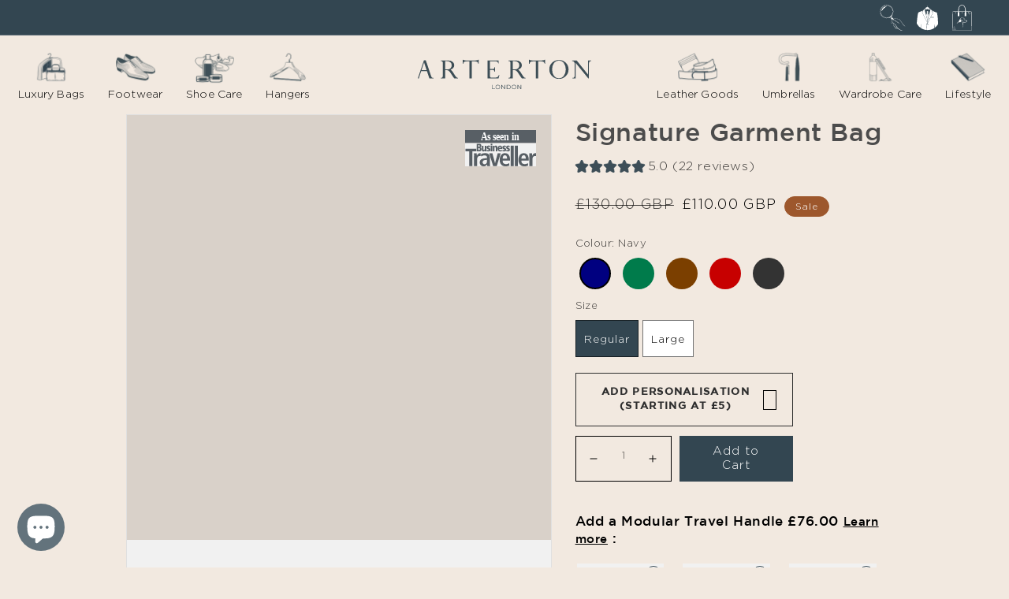

--- FILE ---
content_type: text/css
request_url: https://arterton.co.uk/cdn/shop/t/58/assets/stylesheet.css?v=86641152421579361121763896939
body_size: 14789
content:
/** Shopify CDN: Minification failed

Line 4603:66 Unexpected "{"
Line 4696:0 Unexpected "}"

**/
@import url('https://fonts.googleapis.com/css2?family=Raleway:ital,wght@0,100;0,200;0,300;0,400;0,500;0,600;0,700;0,800;0,900;1,100;1,200;1,300;1,400;1,500;1,600;1,700;1,800;1,900&display=swap');
@font-face {
    font-family: 'Rollerscript Smooth';
    src: url('//arterton.co.uk/cdn/shop/files/Rollerscript-Smooth.eot?v=2207385324178821745');
    src: url('//arterton.co.uk/cdn/shop/files/Rollerscript-Smooth.eot?v=2207385324178821745?#iefix') format('embedded-opentype'),
        url('//arterton.co.uk/cdn/shop/files/Rollerscript-Smooth.woff2?v=17564136767746734462') format('woff2'),
        url('//arterton.co.uk/cdn/shop/files/Rollerscript-Smooth.woff?v=10936682668730161192') format('woff'),
        url('//arterton.co.uk/cdn/shop/files/Rollerscript-Smooth.ttf?v=5682488325970615079') format('truetype');
    font-weight: normal;
    font-style: normal;
    font-display: swap;
}


@font-face {
    font-family: 'Gotham';
  src: url('//arterton.co.uk/cdn/shop/t/58/assets/GothamMedium.eot?v=97459997945581447131751906203');
    src: url('//arterton.co.uk/cdn/shop/t/58/assets/GothamMedium.eot?v=97459997945581447131751906203?#iefix') format('embedded-opentype'),
        url('//arterton.co.uk/cdn/shop/t/58/assets/GothamMedium.woff2?v=166064907971135482251751906206') format('woff2'),
        url('//arterton.co.uk/cdn/shop/t/58/assets/GothamMedium.woff?v=115098970721209887051751906205') format('woff'),
        url('//arterton.co.uk/cdn/shop/t/58/assets/GothamMedium.ttf?v=4202228253577356461751906204') format('truetype');
    font-weight: 500;
    font-style: normal;
    font-display: swap;
}

@font-face {
    font-family: 'Gotham';
    src: url('//arterton.co.uk/cdn/shop/t/58/assets/Gotham-Light.eot?v=128703501534425005881751906199');
    src: url('//arterton.co.uk/cdn/shop/t/58/assets/Gotham-Light.eot?v=128703501534425005881751906199?#iefix') format('embedded-opentype'),
        url('//arterton.co.uk/cdn/shop/t/58/assets/Gotham-Light.woff2?v=153496563192066329751751906202') format('woff2'),
        url('//arterton.co.uk/cdn/shop/t/58/assets/Gotham-Light.woff?v=32415318498011664591751906201') format('woff'),
        url('//arterton.co.uk/cdn/shop/t/58/assets/Gotham-Light.ttf?v=37649668241377965651751906200') format('truetype');
    font-weight: 300;
    font-style: normal;    font-display: swap;
}
body
.footer-block-image img {
    width: 200px;
    height: 200px;
}
h1,h2,h3,h4,h5,h6,h1 span,h2 span,h3 span,h4 span,.h0, .h1, .h2, .h3, .h4, .h5{
  font-family: 'Gotham';
  font-weight: 500;
}
body,p,span,label,input,.announcement-bar__message,select,textarea{
      font-family: 'Gotham' !important;
    font-weight: 300 !important;
}
img.made__in___japan, img.made__in___france {
    position: absolute;
    z-index: 1;
    right: 20px;
    max-width: 80px;
    top: 20px;
}
p.pro---vendor {
    text-transform: uppercase;
    font-size: 14px;
    letter-spacing: 1px;
    margin-bottom: 0;
    padding-bottom: 0;
}
.date_title p {
    font-size: 14px;
    line-height: 1.5;
}

.date_title {
    margin: 7px 0;
}
.guide {
        margin: 5px 0;
 		margin-bottom: -1rem;
        font-size: 13px;
        line-height: 1.5;
        text-align: right;
}

p.pro---vendor + .product__title {
    margin-top: 0;
}
#slidecarthq .upsell-add button, #slidecarthq .upsell-add a,#slidecarthq .discount-box-form button{
      font-family: 'Gotham';
    font-weight: 300;
}
.animate__animated {
  -webkit-animation-duration: 1s;
  animation-duration: 1s;
  -webkit-animation-duration: var(--animate-duration);
    animation-duration: var(--animate-duration);
      -webkit-animation-fill-mode: both;
      animation-fill-mode: both;
      }
.animate__animated.animate__infinite {
  -webkit-animation-iteration-count: infinite;
  animation-iteration-count: infinite;
}
.animate__animated.animate__repeat-1 {
  -webkit-animation-iteration-count: 1;
  animation-iteration-count: 1;
  -webkit-animation-iteration-count: var(--animate-repeat);
    animation-iteration-count: var(--animate-repeat);
      }
.animate__animated.animate__repeat-2 {
  -webkit-animation-iteration-count: calc(1 * 2);
  animation-iteration-count: calc(1 * 2);
  -webkit-animation-iteration-count: calc(var(--animate-repeat) * 2);
    animation-iteration-count: calc(var(--animate-repeat) * 2);
      }
.animate__animated.animate__repeat-3 {
  -webkit-animation-iteration-count: calc(1 * 3);
  animation-iteration-count: calc(1 * 3);
  -webkit-animation-iteration-count: calc(var(--animate-repeat) * 3);
    animation-iteration-count: calc(var(--animate-repeat) * 3);
      }
.animate__animated.animate__delay-1s {
  -webkit-animation-delay: 1s;
  animation-delay: 1s;
  -webkit-animation-delay: var(--animate-delay);
    animation-delay: var(--animate-delay);
      }
.animate__animated.animate__delay-2s {
  -webkit-animation-delay: calc(1s * 2);
  animation-delay: calc(1s * 2);
  -webkit-animation-delay: calc(var(--animate-delay) * 2);
    animation-delay: calc(var(--animate-delay) * 2);
      }
.animate__animated.animate__delay-3s {
  -webkit-animation-delay: calc(1s * 3);
  animation-delay: calc(1s * 3);
  -webkit-animation-delay: calc(var(--animate-delay) * 3);
    animation-delay: calc(var(--animate-delay) * 3);
      }
.animate__animated.animate__delay-4s {
  -webkit-animation-delay: calc(1s * 4);
  animation-delay: calc(1s * 4);
  -webkit-animation-delay: calc(var(--animate-delay) * 4);
    animation-delay: calc(var(--animate-delay) * 4);
      }
.animate__animated.animate__delay-5s {
  -webkit-animation-delay: calc(1s * 5);
  animation-delay: calc(1s * 5);
  -webkit-animation-delay: calc(var(--animate-delay) * 5);
    animation-delay: calc(var(--animate-delay) * 5);
      }
.animate__animated.animate__faster {
  -webkit-animation-duration: calc(1s / 2);
  animation-duration: calc(1s / 2);
  -webkit-animation-duration: calc(var(--animate-duration) / 2);
    animation-duration: calc(var(--animate-duration) / 2);
      }
.animate__animated.animate__fast {
  -webkit-animation-duration: calc(1s * 0.8);
  animation-duration: calc(1s * 0.8);
  -webkit-animation-duration: calc(var(--animate-duration) * 0.8);
    animation-duration: calc(var(--animate-duration) * 0.8);
      }
.animate__animated.animate__slow {
  -webkit-animation-duration: calc(1s * 2);
  animation-duration: calc(1s * 2);
  -webkit-animation-duration: calc(var(--animate-duration) * 2);
    animation-duration: calc(var(--animate-duration) * 2);
      }
.animate__animated.animate__slower {
  -webkit-animation-duration: calc(1s * 3);
  animation-duration: calc(1s * 3);
  -webkit-animation-duration: calc(var(--animate-duration) * 3);
    animation-duration: calc(var(--animate-duration) * 3);
      }
@media print, (prefers-reduced-motion: reduce) {
  .animate__animated {
    -webkit-animation-duration: 1ms !important;
    animation-duration: 1ms !important;
    -webkit-transition-duration: 1ms !important;
    transition-duration: 1ms !important;
    -webkit-animation-iteration-count: 1 !important;
    animation-iteration-count: 1 !important;
  }

  .animate__animated[class*='Out'] {
    opacity: 0;
  }
}

/* Fading entrances  */
@-webkit-keyframes fadeIn {
  from {
    opacity: 0;
  }

  to {
    opacity: 1;
  }
}
@keyframes fadeIn {
  from {
    opacity: 0;
  }

  to {
    opacity: 1;
  }
}
.animate__fadeIn {
  -webkit-animation-name: fadeIn;
  animation-name: fadeIn;
}

.site-footer {
  padding-top: 70px;
}

@-webkit-keyframes fadeInZoom {
  from {
    opacity: 0;
    transform:scale(0.8);
  }

  to {
    opacity: 1;
    transform:scale(1);
  }
}
@keyframes fadeInZoom {
  from {
    opacity: 0;
    transform:scale(0.8);
  }

  to {
    opacity: 1; transform:scale(1);
  }
}
.animate__fadeInZoom {
  -webkit-animation-name: fadeInZoom;
  animation-name: fadeInZoom;
}






@-webkit-keyframes fadeInLeft {
  from {
    opacity: 0;
    -webkit-transform: translate3d(-100%, 0, 0);
    transform: translate3d(-100%, 0, 0);
  }

  to {
    opacity: 1;
    -webkit-transform: translate3d(0, 0, 0);
    transform: translate3d(0, 0, 0);
  }
}
@keyframes fadeInLeft {
  from {
    opacity: 0;
    -webkit-transform: translate3d(-30%, 0, 0);
    transform: translate3d(-30%, 0, 0);
  }

  to {
    opacity: 1;
    -webkit-transform: translate3d(0, 0, 0);
    transform: translate3d(0, 0, 0);
  }
}
.animate__fadeInLeft{
  -webkit-animation-name: fadeInLeft;
  animation-name: fadeInLeft;
}
@-webkit-keyframes fadeInRight {
  from {
    opacity: 0;
    -webkit-transform: translate3d(30%, 0, 0);
    transform: translate3d(30%, 0, 0);
  }

  to {
    opacity: 1;
    -webkit-transform: translate3d(0, 0, 0);
    transform: translate3d(0, 0, 0);
  }
}
@keyframes fadeInRight {
  from {
    opacity: 0;
    -webkit-transform: translate3d(30%, 0, 0);
    transform: translate3d(30%, 0, 0);
  }

  to {
    opacity: 1;
    -webkit-transform: translate3d(0, 0, 0);
    transform: translate3d(0, 0, 0);
  }
}
.animate__fadeInRight {
  -webkit-animation-name: fadeInRight;
  animation-name: fadeInRight;
}

@-webkit-keyframes fadeInUp {
  from {
    opacity: 0;
    -webkit-transform: translate3d(30%, 0, 0);
    transform: translate3d(30%, 0, 0);
  }

  to {
    opacity: 1;
    -webkit-transform: translate3d(0, 0, 0);
    transform: translate3d(0, 0, 0);
  }
}
@keyframes fadeInUp {
  from {
    opacity: 0;
    -webkit-transform: translate3d(0%, 30px, 0);
    transform: translate3d(0%, 30px, 0);
  }

  to {
    opacity: 1;
    -webkit-transform: translate3d(0, 0, 0);
    transform: translate3d(0, 0, 0);
  }
}
.animate__fadeInUp {
  -webkit-animation-name: fadeInUp;
  animation-name: fadeInUp;
}
ul.icons--homepage .image-gallery-grid-head {
  color: #957f7f;
  font-weight: 500;
  font-size: 16px;
  letter-spacing: 0.5px;
  display: flex;
  padding: 1px 0;
  align-items: center;
}
ul.icons--homepage li {
  display: flex !important;
  padding:  0;
  align-items: center;
  justify-content:center;
  flex:1;
}
ul.icons--homepage li + li {
  position: relative;
}
.template--product .more-details-grids li::after  {
  display: none;
}
ul.icons--homepage li + li::before {content: "";position: absolute;width: 2px;height: 50px;background: #d8d8d8;left: 1px;}
ul.icons--homepage {list-style: none;padding: 0;margin: 0 auto;display: flex;align-items: center;justify-content: space-between;max-width: 1300px;width: 100%;}

.announcement-bar {
  background: #334651;
  display: flex;
  justify-content: flex-end;
  padding: 0 50px;
}
.quantity {
  border: 1px solid #000 !important;
}
.customer .field input, .customer select, .field__input, .select__select {
  border: 1px solid #000 !important;
  box-shadow: none !important;
}
ul.icons--homepage  img {
  margin-right: 15px;
}
div#shopify-section-header {background: #f2e9e0;}

sticky-header.header-wrapper {
  background: #f2e9e0;
  border:0;
}

header.header {
  background: #f2e9e0;
}

header .header__icons {
  display: none;
}

nav.Mobile-for.header__inline-menu {
  display: none;
}

header.header {
  padding: 5px 0 !important;
  display: flex;
  justify-content: center;
}

.list-menu__item {
  color: #000;
  font-size: 16px;
  padding: 0 22px;
}

h1.header__heading {
  padding: 0 60px;
}
ul.banner-slider {
  padding: 0;
  margin: 0;
  list-style: none;
}

ul.banner-slider li {
  margin: 0;
  padding: 0;
}

ul.banner-slider li img {display:  block;max-width: 100%;}

.slick-arrows-design .slick-prev {
  left: 15px;
}
.slick-arrows-design
.slick-next,.slick-arrows-design .slick-prev {
  z-index: 9;
  opacity: 1 !important;
}
.slick-arrows-design
.slick-next {
  right: 15px;
}
.slick-arrows-design
.slick-next:before,.slick-arrows-design .slick-prev:before,.slick-arrows-design .slick-next:after,.slick-arrows-design .slick-prev:after {
  content:"";
  width:100px;
  height:2px;
  background:#fff;
  position: absolute;
  left: 0;
}
.slick-arrows-design
.slick-next,.slick-arrows-design .slick-prev {
  width: 100px;
  height: 172px;
}
.slick-arrows-design
.slick-next:before{
  transform: rotate(45deg);
  top: 50px;
} 
.slick-arrows-design
.slick-prev:before{
  transform: rotate(-45deg);
  top: 50px;
}
.slick-arrows-design
.slick-next:after{
  transform: rotate(-45deg);
  bottom: 50px;
} 
.slick-arrows-design
.slick-prev:after{
  transform: rotate(45deg);
  bottom: 50px;
}
.collection-grid-main img {
  max-width: 100%;
}
.grid-4-length
.coll-grid-inner:nth-child(1) {
  grid-column-start: 1;
  grid-column-end: 3;
  grid-row-start: 1;
  grid-row-end: 3;
}
.grid-4-length
.coll-grid-inner:nth-child(2) {
  grid-column-start: 3;
  grid-column-end: 6;
  grid-row-start: 1;
  grid-row-end: 2;
}
.grid-4-length
.coll-grid-inner:nth-child(3) {
  grid-column-start: 3;
  grid-column-end: 5;
  grid-row-start: 2;
  grid-row-end: 2;
}
.grid-4-length
.coll-grid-inner img {
  width: 100%;
}
div#shopify-section-template--14892766658733__image_text .page-width {
  max-width: 100%;
  padding: 0;
  margin: 0;
}

div#shopify-section-template--14892766658733__image_text {
  margin: 0;
  padding: 10px;
}
div#shopify-section-template--14892766658733__image_text
.image-with-text__grid {
  background: #f2e9e0;
}
div#shopify-section-template--14892766658733__image_text
.image-with-text__grid--reverse .image-with-text__content {
  margin: 0;
  flex-direction: unset;
}
div#shopify-section-template--14892766658733__image_text  .grid__item:nth-child(1){width: 35%;}

div#shopify-section-template--14892766658733__image_text .grid__item:nth-child(2) {
  width: 65%;
}
.coll-grid-title h2 {
  COLOR: #FFF;
}
a.full_an {
    width: 100%;
    top: 0;
    bottom: 0;
    left: 0;
    right: 0;
    opacity: 0;
  position: absolute !important;
}
.coll-grid-title div {
  color:#ffffff;
  letter-spacing:0;
}

.list-menu--inline {
  display: flex;
  align-items: center;
}
.list-menu__item img {
  max-height: 50px;
}
div#shopify-section-header.sticky_header .list-menu__item{
    padding:5px 15px!important;
}
@media screen and (max-width: 1300px) {
 div#shopify-section-header.sticky_header .list-menu__item{
    padding:5px 10px!important;
  }
}
div#shopify-section-header.sticky_header  .header__heading-logo {
    max-width: 180px !important;
    height:auto!important;
    max-height:none!important;
}
.header__menu-item span {
  margin-left: 15px;
  white-space:nowrap;
  letter-spacing: 0.01em;

}
ul.icons--homepage li img {
  max-height: 70px;
}
.coll-grid-title {
  display: flex;
  align-items: center;
  justify-content: space-between;
  width: 100%;
  left: 0;
  padding: 0 30px;
}

.coll-grid-title a {
  white-space: nowrap;
  color: #fff;
  text-decoration: none;
  font-size: 16px;
  display: block;
  border: 2px solid #fff;
  padding: 10px 25px;
}

.coll-grid-title > div {
  padding-right: 30px;
}
div#about-custom-container {
    padding: 40px 5px;
}
footer.footer.color-background-1 {
  background: #334651;
  padding:0 15px;
}
#ContactForm-dropdown {
    border-radius: 0;

    background: url(/cdn/shop/files/expand_more_black_24dp_2.svg?v=1631774800);
    background-repeat: no-repeat;
    background-position: right center;
      -webkit-appearance: none;
  
    appearance: none;
}
h2.footer-block__heading {
  color: #efe2ad;
}

footer p,footer a {
  color: #fff;
  font-size: 17px !important;
}

.copyright__content a, .footer-block__details-content .list-menu__item--link {
  color: #fff  !important;
  padding: 0;
  margin: 0;
}

.footer-block__details-content li + li {
  margin-top: 10px;
}

small.copyright__content {
  color: #fff;
  font-size: 14px !important;
}

.footer__content-bottom {
  border: 0;
  padding: 0 0 10px;
}

.footer-block__details-content .list-menu__item--link:hover {
  color: #fff;
}
.footer-block img {
  max-width: 100%;
}
.footer-block-image + span {
  display: block;
  text-align: center;
  margin-top: 15px;
  color: #efe298;
  font-size: 18px;
}

section#shopify-section-template--14892766658733__image_banner.spaced-section {
  margin: 0;
}
.coll-grid-image::before {content: "";position: absolute;width: 100%;height: 100%;left: 0;background: #000;top: 0;z-index: 1;opacity: 0.1;transition: opacity 0.8s ease;}
.coll-grid-image img{
  transition: all 0.8s ease;

}
.coll-grid-image {
  position: relative;
  overflow:hidden;
}

.coll-grid-inner:hover .coll-grid-image::before{opacity: 0.25; }

.coll-grid-inner:hover img{
  transform: scale(1.03);
}
footer
.footer-block--newsletter {
  margin: 5px 0 0  0;
}
footer
.list-social__link {
  padding: 0;
  margin: 0 10px;
}
footer
.list-social__item .icon {
  color: #f0ebdf;
  display: block;
}
footer
.footer__list-social.list-social:only-child {justify-content: flex-start;}
footer
li.list-social__item:first-child a {
  margin-left: 0;
}

.banner__box {
  background: transparent;
}

.banner__buttons a {
  background: #fff;
}
.footer-block__details-content p {
  padding: 0;
  margin: 0;
}
.grid--4-col-tablet .grid__item {
  width: auto;
  flex: none;
}

.footer-block-image>img {
  width: auto;
}

.footer__content-top .grid {
  justify-content: space-between;
}

/* PRODUCT */
.template--product .more-details-grids li {
  display: flex;
  align-items:center;
}

body.template--product {
  background: #F2E9E0;
}
body.template--product
header.header {
  background: #F2E9E0;
}
.template--product .more-details-grids li > div {
  flex: 1 1 50%;
  max-width: 50%;
  text-align:center;
}

.template--product .more-details-grids li img {
  max-width: 100%;
  display: block;
}

.more-details-grids ul {
  margin: 0;
  padding:  0;
}

.template--product .more-details-grids li.left-side-image > div:nth-child(2) {
  padding: 70px;
}

.template--product .more-details-grids li:nth-child(2) {
  align-items: center;
}

.template--product .more-details-grids li:nth-child(1) > div:nth-child(1), .template--product .more-details-grids li:nth-child(3) > div:nth-child(1) {
  padding: 70px 30px;
}

.product-main-slider
.slick-next.slick-disabled:before,
.product-main-slider .slick-prev.slick-disabled:before {
    opacity: 1;
}
.product-main-slider .slick-prev:before, .Personalisation-slider .slick-prev:before{
    content: ' \276E';
    color: #000;
}
.product-main-slider .slick-next:before, .Personalisation-slider .slick-next:before{
    content: ' \276F';
    color: #000;
}

.image_only img {
  display: block;
  max-width: 100%;
  height: 100%;
  width: 100%;
}
.custom_my--Text {
  margin-bottom: 50px;
}
.one-whole {
  width: 100%;
  padding-left: 92px;
}
.product {
  padding-left: 15px;
}
.medium-up--one-third {
  width: 33%;
  padding-left: 92px;
}
.spaced-section {
  margin-top: 15px;
}
.image_only > div:nth-child(1) {
  max-width: 80px;
  position: relative;
  margin: 0 auto;
}

.custom_my-grid {margin-left: -92px;}

.Text_only h2 {
  text-align: center;
  font-weight: 700;
}

div#shopify-section-template--14892766822573__custom-creater {
  background: #fff;
  margin: 0 15px;
}

.image_only {
  text-align: center;
}

.image_only h2 {
  font-size: 16px;
  letter-spacing: 1px;
  border-bottom: 1px solid #e0e2e1;
  padding-bottom: 15px;
}

.template--product div#shopify-section-template--14892766822573__icons-home {
  background: #fff;
}

.cusomtn-po {
  background: #fff;
  padding: 0 0 25px;
  max-width: 1500px;
  margin: 50px auto;
}

.template--product
.product-section section.page-width {max-width: 100%;padding: 0;}
.template--product
.product:not(.product--no-media) .product__media-wrapper {
  max-width: 50%;
  padding: 0 50px;
}
.template--product
.product__media-toggle {
  border: 1px solid #e0e0e0;
}
.template--product
.product__media-item:not(:first-child) {width: 25%;flex: 0 1 25%;}


.colour--form__input label {
  background: transparent !important;
  border: 0 !important;
  padding: 0 !important;
  position: relative;
  margin-bottom: 5px !important;
}

.colour--form__input label .value---color {
  width: 40px;
  height: 40px;
  display: block;
  border-radius: 50%;
}

.colour--form__input label span:nth-child(2) {
  position: absolute;
  bottom: -23px;
  white-space: nowrap;
  left: 50%;
  transform: translateX(-50%);
  color: #000;
  visibility: hidden;
  opacity: 0;
}
.template--product
.product-form__input input[type=radio]:checked+label span:nth-child(2){
  visibility: visible;
  opacity: 1;
  letter-spacing: 0;
  font-weight: 500;
}
.template--product
.product-form__input input[type=radio]:checked+label .value---color {
  border: 2px solid #000;
}

.variant---variant_picker {
  display: flex;
  flex-wrap:wrap;
}
fieldset.js.product-form__input {
    width: 100%!important;
}
.template--product
.product-form__input {
  max-width: none;
  flex: none;
}
/*.template--product .variant---variant_picker
.product-form__input + .product-form__input {
  margin-left: 50px;
}
*/
.product__info-container {
  display: flex;
  flex-wrap: wrap;
  justify-content: space-between;
  margin-top: 1rem;
}

.product__text {
  width: 100%;
}

h1.product__title {
  width: 100%;
  font-size: 32px;
  color: #4C4C4C;
}

.product .price {
    margin-top: -0.5rem;
}

.variant---variant_picker {
  width: 100%;
}

.product-form__input.product-form__quantity {
  flex: none;
}
.product-form__input.product-form__quantity{
  margin-top: 0 !important;
}
.add--to---cart {
  width: calc(100% - 200px);
  margin-left: 8%;
  margin-bottom: 0 !important;
  margin-top: 0 !important;
}

.product-form {margin-bottom: 0 !important;}

.tab-content {
  display: none;
}

p.tab-header {
  border-bottom: 1px solid #000;
  padding: 10px;
  margin: 0;
  border-top: 1px solid #000;
  cursor:pointer;
}

p.tab-header ~ p.tab-header {
  border-top: 0;
}


.tab-content{
  border-bottom: 1px solid #000;
}

.main---product label {
  display: flex;
  align-items: center;
  position: relative;
  padding-left: 60px;
}

.main---product {
  border: 1px solid #000;
  margin-bottom: 30px;
}

.main---product label img {
  display: block;
  margin-right: 20px;
}

.product---id {
  display: none !important;
}

.main---product label::before {content: "";width: 20px;height: 20px;border: 1px solid;position: absolute;left: 20px;top: 50%;transform: translateY(-50%);}

.main---product label::after {
  content: ' \2713';
  position: absolute;
  left: 24px;
  font-size: 18px;
  top: 50%;
  transform: translateY(-50%);
  color: #000;
  display:none;
}
.main---product {
    border: 0;
}
.main---product .product---id:checked + label::after{
  display:block;
}
div#shopify-section-template--14892766658733__image_text .image-with-text__content {
  flex-wrap: wrap;
  flex-direction: row !important;
  height: auto !important;
  justify-content: center;
}

.image-with-text__heading {
  width: 100%;
  text-align: center;
}



.coll-grid-title a {
  position: absolute;
  bottom: 0;
  right: 30px;
}

.coll-grid-title>div {
  padding-right: 130px;
}

.header__icons svg {
  max-height: 33px;
}
footer .footer-block--newsletter {
  margin: 40px 0 0 0;
}

input#NewsletterForm--footer {border: 1px solid #fff !important;color:#fff !important;}

input#NewsletterForm--footer::placeholder {
  opacity: 0;
}

label.field__label {
  color: #FFF;
}

.footer-block__newsletter .newsletter-form__button.button {
  border: 1px solid #fff;
  box-shadow: none;
  color: #fff;
}
header.header {
  max-width: 100% !important;
  border: 0;
}

.header-wrapper--border-bottom {
  border: 0;
}

div#shopify-section-header.sticky_header {
  position: sticky;
  top: 0;
  border-bottom:1px solid #334651;
  animation: mymove 1s 1;
}

@keyframes mymove {
  from {top: -100%;}
  to {top: 0;}
}
.header__heading-logo {
  transition: 0.5s;
}
div#shopify-section-header.sticky_header
.header__heading-logo {
  transition-delay: 1s;
  height: 60px;
}

div#shopify-section-header.sticky_header .list-menu__item img {
  max-height: 40px;
  transition-delay: 1s;
  padding-top:0;
}

.list-menu__item img {
  transition: 0.5s;
}
.image-product-grid-section .page-width {
  max-width: 100%;
  padding: 0;
  margin: 0;
}

.image-product-grid-section .page-width ul {
  padding: 0 15px;
  margin: 0;
  list-style: none;
}
.image-product-grid-section
ul.image-gallery-grid-slider {
  display: grid;
  grid-template-columns: repeat(2,1fr);
  grid-gap: 15px;
}
.image-product-grid-section
ul.image-gallery-grid-slider img {max-width: 100%;display: block;}
.image-product-grid-section
.image-gallery-grid-head {
  margin: 10px 0;
}

.image-product-grid-section .page-width ul li {
  position: relative;
}

.image-product-grid-section .page-width ul li a {
  position: absolute;
  width: 100%;
  height: 100%;
  top: 0;
  left: 0;
  display: block;
}
.image-gallery-grid-section{
  background:#f1f1f1;
}
.banner .banner__media {
  width: 100%;
}

.banner .banner__media:nth-child(2) {
  display: none;
}
.banner__buttons a {
  white-space: nowrap;
  color: #f7e6c1;
  text-decoration: none;
  font-size: 16px;
  border: 2px solid #f7e6c1;
  padding: 10px 25px;
  background: transparent;
  box-shadow: none;
  line-height: 28px;
}

h2.banner__heading.h1 {
  color: #f7e6c1;
  font-size:30px;
}
html body .slidecart-form-error {
  font-size: 13px !important;
  background: red;
  color: #fff !important;
  padding: 5px;
  margin: 10px 5px;
}
.banner__box {
  background: rgba(31,52,56,0.7);
}
.announcement-bar__message {
  padding: 0 2rem;
}

.announcement-bar {
  align-items: center;
}
.announcement-bar__message {
  position: absolute;
  left: 0;
  right: 0;
  margin: 0 auto;
}
footer
.footer-block__details-content a,footer .footer-block__details-content a:hover,footer .footer-block__details-content a:focus {
  color: #fff;
}
footer
[title="mailto:info@arterton.co.uk "] {
  text-decoration: none;
}
.product-form__quantity p {
  padding: 2px 15px 2px 0;
  font-size: inherit;
  margin: 0;
}
.footer-block__newsletter {
  width: 100%;
  text-align: center !important;
}

footer .footer-block--newsletter {
  flex-wrap: wrap;
}

footer .footer-block__newsletter .newsletter-form {
  margin: 0 auto !important;
}
.header__icons svg:hover,.header__icons a:hover svg  {
  transform: scale(0.8);
}

.header__icons svg {
  transition: 0.5s;
}

.header__icons {
  position: relative;
  z-index: 9;
}

.header__icons .search-modal {
  position: fixed;
  height: 45px;
  width: 100%;
  left: 0;
}
.main--Accordion>div p:last-child {
  margin-bottom: 0;
}
.header__icons
.search__input.field__input {
  padding: 0.5rem;
  font-size: 12PX;
  padding: 15PX 14PX 5PX;
  border: 1px solid #fff!important;
  height: 37px;
}
.template--product .more-details-grids>ul>li::after {
  content: "";
  position: absolute;
  width: 100px;
  height: 1px;
  background: #cbcbcb;
  top: 50%;
  left: 50%;
  transform: translate(-50%,-50%);
}
.header__icons
label.field__label {
  top: 6px;
}
.header__icons
.field__button {
  height: 35px !important;
}
.add--to---cart img {
  max-width: 100%;
  display: block;
  margin-bottom: 12px;
}


.template--product .more-details-grids li {
  position: relative;
}

.template--product .more-details-grids >  ul > li::before {content: "";position: absolute;width: calc(100% - 64px);height: calc(100% - 64px);border: 1px solid #cbcbcb;top: 32px;right: 32px;bottom: 32px;left: 32px;}

.search-modal
.field input:focus-visible,.search-modal .field__input:focus-visible,.search-modal .select__select:focus-visible {
  border: 0;
  outline: 0;
}

.template--product .more-details-grids li:nth-child(1)>div:nth-child(1), .template--product .more-details-grids li:nth-child(3)>div:nth-child(1),.template--product .more-details-grids li:nth-child(5)>div:nth-child(1) {
  padding: 70px;
}
.template--product
.quantity-input-main {
  display: flex;
}
.template--product
.product-form {
  margin: 0 !important;
  width: 100%;
}
.template--product
.product-form form,.template--product .product-form__buttons {
  height: 100%;
  margin-left: 5px;
}

.template--product .product-form__submit {
  margin-bottom: 0;
  height: 100%;
}
.template--product
.product-form__input.product-form__quantity {
  width: calc(100% - 200px);
}


.product__media-list {
  width: 100%;
  display:block;
}

.product__media-list li {
  width: 100%;
  list-style: none;
}

ul.product-main-slider {
  margin: 0;
  padding: 0;
}

ul.product-main-slider li {
  flex: none !important;
}
.product-main-slider
.product__media-icon {
  top: auto;
  left: 50%;
  opacity: 1;
  bottom: -28px;
  width: auto;
  border-radius: 0;
  border: 0;
  background: transparent;
  font-size: 12px;
  text-transform: uppercase;
  letter-spacing: 1px;
  transform:translateX(-50%);
}
.product-thumb-slider modal-opener .product__media-toggle,
.product-thumb-slider modal-opener .product__media-icon
{
  display: none !IMPORTANT;
}

ul.product-main-slider li {
  padding-bottom: 30px !important;
}

.product-main-slider .product__media-icon::before {content: "Click To Zoom";}

.product-main-slider .product__media-icon svg {
  display: none;
}
.product__modal-opener:hover .product__media-icon {
  border: 0 !important;
}
.template--product .product__media-icon .product__media-toggle {
  border: 0 !important;
  cursor: pointer !important;
}


div#about-custom-container > h2 {
  text-align: center;
  margin-top: 4px;
  font-size: 24px;
  color: #f7e6c1;
}


.faq_page ul {
  padding: 0;
  margin: 0;
  list-style: none;
  display: flex;
  justify-content: center;
}

.faq_page ul li +li {
  margin-left: 30px;
}

.faq_page ul li a {
  text-decoration: none;
  color: #000;
  text-transform: uppercase;
  font-weight: 700;
  letter-spacing: 0.8px;
  position: relative;
}

.faq_page ul li a::before {content: "";position: absolute;width: 100%;background: #000;height: 2px;bottom: 0;transform: scaleX(0);transform-origin: left;transition: 0.5s;}

.faq_page ul li a:hover::before {
  transform: scaleX(1);
}


html {
  scroll-behavior: smooth;
}
.faq_accordion > ul {
  padding: 0;
  margin: 0;
  list-style: none;
}

.main--head a {
  text-decoration: none;
  color: #000;
  text-transform: uppercase;
  font-weight: 700;
  letter-spacing: .8px;
  position: relative;
}
.custom-container {
  max-width: 1200px;
  margin: 0 auto;
  padding: 0 15px;
}

.faq_accordion {
  padding-top: 0;
  border-top: 1px solid #f2e9e0;
  margin: 20px 0 60px;
}

.main--Accordion > div {
  display: none;
  padding: 20px;
  border-top: 1px solid #000;
}

.main--Accordion {
  border: 1px solid #000;
}

.main--Accordion + .main--Accordion {
  margin-top: 20px;
}

.main--Accordion h3 {
  margin: 0;
  padding: 20px;
  cursor: pointer;
  position: relative;
  font-weight: 600;
  font-size: 16px;
  font-weight: normal;

}

.main--head {
  margin: 40px 0 20px;
}

.main--Accordion > div p:first-child {
  margin-top: 0;
}

.main--Accordion h3::before {content: "";position: absolute;right: 20px;top: 50%;transform: translateY(-50%);width: 16px;height: 2px;background: #000;transition: 0.5s;}

.main--Accordion h3::after {content: "";position: absolute;right: 27px;top: 50%;transform: translateY(-50%);width: 2px;height: 16px;background: #000;transition: 0.5s;}

.main--Accordion.active_tab  h3::before{transform: translateY(-50%) rotate(-180deg);}
.main--Accordion.active_tab  h3::after{transform: translateY(-50%) rotate(-90deg);}
#MainContent {
  scroll-margin: 150px;
}

li#our-products,li#shipping-taxes,#refunds-and-returns,#spread-the-word-programme,#about-custom-container{
  scroll-margin: 100px;
}
.page-inner img {
  max-width: 100%;
  max-height: 540px;
  object-fit: cover;
  width: 100%;
  display: block;
}

.page-inner {
  position: relative;
}

.page-min {
  position: absolute;
  z-index: 1;
  left: 50%;
  transform: translate(-50%,-50%);
  top: 50%;
  background: rgba(31,52,56,0.7);
  padding: 20px;
  max-width: 500px;
}

.page-min h1 {
  margin: 0;
  font-size: 28px;
  text-align: center;
  font-style:italic;
      color: #f7e6c1;
  
}

.page-min div {
  text-align: center;
    color: #f7e6c1;
}

.page-min div p {
  margin: 0;
    color: #f7e6c1;
}

.page-inner::before {    content: "";
  position: absolute;
  width: calc(100% - 64px);
  height: calc(100% - 64px);
  border: 1px solid #cbcbcb;
  top: 32px;
  right: 32px;
  bottom: 32px;
  left: 32px;
}

.faq_page {
  margin-top: 20px;
}

.back-to-top a,.back-to-top a svg {
  display: block;
}
.body-active_tab
div#shopify-section-footer {position: relative;z-index:0;}
.body-active_tab main#MainContent 
{
    z-index: 9;
}
.back-to-top {
  display: flex;
  justify-content: center;
  margin-bottom: -20px;
}
#insta-feed .instafeed-overlay {
    display: block !important;
}
.back-to-top a {
  background: #fff;
  border-radius: 50%;
  width: 40px;
  height: 40px;
  display: flex;
  align-items: center;
  justify-content: center;
}

.back-to-top a svg {
  width: 20px;
  height: 20px;
}


.a_href a {
  background: #fff;
  border-radius: 50%;
  width: 40px;
  height: 40px;
  display: flex;
  align-items: center;
  justify-content: center;
  margin: 0 auto;
  box-shadow:0 5px 5px rgba(0,0,0,0.2);
}


.a_href a svg {
  transform: rotate(180deg);
}

.a_href {
  position: absolute;
  left: 50%;
  transform: translate(-50%,0);
  bottom: -20px;
}
.custom-container-img-grid {
  display: flex;
}

.custom-container-img-grid img {
  max-width: 100%;
  max-height: 630px;
  object-fit: cover;
  width: 100%;
  object-position: top;
  display: block;
}

.custom-container-img-grid > div {flex: 1;}


.custom-container-img-grid>div {
  text-align: center;
}

.custom-container-img-grid>div>div {
  position: relative;
  overflow: hidden;
}

.custom-container-img-grid>div> div::before {
  position: absolute;
  width: 150%;
  height: 140px;
  background: #3D4E57;
  bottom: -55px;
  left: -25%;
  content: "";
  filter: blur(26px);
  z-index:1;
}
.custom-container-img-grid {
    position: relative;
    z-index: 0;
    background: #3D4E57;
  	color: #f7e6c1;
}
.custom-container-img-grid>div p {
  position: relative;
  z-index: 1;
  padding-inline: 4%;
  top: -20px;
}

.insta---bottom h2 {
  position: relative;
  display: flex;
  justify-content: space-between;
  margin: 0 10px;
}
.insta---bottom h2::before {
  content:"";
  position: absolute;
  width: 100%;
  height: 1px;
  background: #000;
  transform: translateY(-50%);
  top: 52%;
  left: 0;
}
.insta---bottom h2 span,.insta---bottom h2 b {
  background: #fff;
  position: relative;
  padding: 0 0;
  font-size: 20px;
  font-style: italic;
  color: #000 !important;
  text-decoration: none;
  border-bottom:none;

}

.slideshow--here ul,.slideshow--text ul {
  padding: 0;
  list-style: none;
  margin: 0;
}

.slideshow--here ul img, .slideshow--text ul img {
  display: block;
  max-width:100%;
}

.slideshow--here ul img {
  max-height: 600px;
  width: 100%;
  object-fit: cover;
}

.slideshow--text li span {
  cursor: pointer;
  position: relative;
  color:#000;
}

.slideshow--text {
  max-width: 1200px;
  margin: 0 auto;
  padding: 30px;
}

.slideshow--text li {
  text-align: center;
}
.slideshow--text li.slick-current span::before{
  transform: scaleX(1);
}
.slideshow--text li span span::before {content: "";position: absolute;width: 100%;height: 2px;background: #000;bottom: -4px;transform: scaleX(0);transform-origin: left;transition: 0.5s;}

.slideshow--text li span:hover span::before {
  transform: scaleX(1);
}
.spread-the-word-programme---bg3 {
    background: #f2e9e0;
    padding: 30px 0;
}
.spread-the-word-programme---bg3
section#shopify-section-programme {
    margin: 0;
}
.spread-the-word-programme---bg3
.contact.custom-container {
    margin-bottom: 0;
}
#shopify-section-product-development div#about-custom-container {
  padding: 30px 30px 0;
  background:#f2eae1;

}
#shopify-section-product-development div#about-custom-container > div{
  max-width:1200px;
  margin: 0 auto;
}
.slideshow--text li.slick-current span {
  font-weight: 700;
}


#insta-feed
.instafeed-lightbox {
    display: block!important;
    opacity: 0 !important;
    transform: scale(0) !important;
}
#insta-feed
.instafeed-lightbox {
    display: block!important;
    opacity: 0 !important;
    transform: scale(0) !important;
  transition:opacity 0.5s;
}
#insta-feed
.instafeed-lightbox:target{
    opacity: 1 !important;
    transform: scale(1) !important;
}


.page--spread-the-word-programme .page-inner img,.page--wholesale-enquiries .page-inner img,body.template--page.page--product-development .page-inner img,
.page--contact-us
.page-inner img{
   max-height: 740px;}
.instafeed-lightbox .lightbox-instagram .description {
    height: 100% !important;
    overflow: hidden;
}
.main---product label img {
    margin-bottom: 0;
    padding: 10px;
}
.page--contact-us #MainContent > section {
  margin-top: 0;
}
.page--contact-us
.page-inner {
  margin-bottom: 40px;
}

.tab-content {
  padding: 10px 0;
}

p.tab-header.active_tab {
  border-bottom: transparent;
}

.template--product .product-form__submit {
  box-shadow: none;
  border: 1px solid #000;
}
.page--contact-us #MainContent
label.field__label {
  color: #000;
}
.page--wholesale-enquiries #MainContent
label.field__label {
  color: #000;
}
.page--spread-the-word-programme #MainContent
label.field__label {
  color: #000;
}
.page--about-us .page-inner img {
  max-height: 740px;
}
.page--about-us
.page-min h1 {
  font-style: italic;
}
.template--product .product-form__submit {
    opacity: 1;
}
.mobile-facets__sort .select .icon-caret {
    right: 15px !important;
    top: 50%;
    transform: translateY(-50%);
}

.video_section {
    display: flex;
    background: #f2e9e0;
}

.video_section > div {
    width: 50%;
}

.video_section-ds video {
    display: block;
    max-width: 100%;
    height: 100%;
    object-fit: cover;
}

div#shopify-section-template--14892766658733__16299589395dbc0c3b {
    margin: 0;
    padding: 10px;
}
.video_section-d
.image-with-text__content {
    display: block;
    text-align: center;
}



.slideshow--here li div {
    color: #000;
    text-align: center;
    padding: 30px;
}

a.searchh {
    display: flex;
    align-items: center;
    color: #000;
    text-decoration: none;
    text-transform: capitalize;
    font-size: 14px;
}

a.searchh svg {
    width: 33px;
    margin-right: 5px;
    height: auto;
}


.video-go-wrapper video.lazyload {
    width: 100%;
    display: block;
}

.slideshow--text li img {
    max-width: 80px;
}

.slideshow--text li span {display: flex;align-items: center;justify-content:center;}

.slideshow--text .slick-list.draggable {
    padding-bottom: 6px;
}

.slideshow--text li {
    position: relative;
}
.slideshow--text li + li::before{
    content:"";
    position: absolute;
    width: 1px;
    height: 50px;
    background: #b7b3b0;
    left: 2px;
    top: 50%;
    transform: translateY(-50%);
}


.slideshow--text li span:first-child {
    padding: 0 10px;
}

.menu-drawer__navigation {
    padding: 15px 0 !important;
}

.list-menu__item {
    padding: 15px;
}

ul.menu-drawer__menu.list-menu li img {
    max-width: 50px;
    margin-left:10px;
}
.video_section-d .image-with-text__content {
    padding: 0 15px;
}

.template--product .product-section {
    margin: 0;
}
.template--product .product-section
section.page-width {
    background: #f2e9e0;
    padding-top: 0px;
}

.grid__item.product__media-wrapper {
    background: #f2e9e0;
    padding-top: 15px !important;
}
.about_us----bg--1 {
    background: #3D4E57;
    padding: 10px;
  	color: #f7e6c1;
}
.about_us----bg--2 {
    background: #f2e9e0;
    padding: 10px;
}

.page--about-us .custom-container {
    max-width: 900px;
}
.product.grid.grid--1-col.grid--2-col-tablet {
  	padding-left: 0;
	padding-top: 2px;
}


.custom-creater-grid-section {
  background: #fff;
  margin: 0 15px;
}
.template--product .more-details-grids li>div img {
    height: 100%;
    width: 100%;
    object-fit: cover;
}



.spread-the-word-programme---bg {
    background: #f2e9e0;
    padding: 30px;
}

.spread-the-word-programme---bg h3 {
    margin: 0 !important;
    text-align: center !important;
    font-size: 36px !important;
}

.spread-the-word-programme---bg h3 strong {
    font-weight: 400;
}

.spread-the-word-programme---bg h3 + h3 {
    margin-top: 10px;
}

.spread-the-word-programme---bg2 {
    background: #f1f1f1;
    padding: 30px;
}


.spread-the-word-programme---bg2 p {
    margin-top: 0;
}

.griddd- {
    display: flex;
  border:1px solid #d4d4d4;
 margin:15px 0; 
}

.griddd- > div {
    flex: 1;
    padding:30px;
}

.spread-the-word-programme---bg2  > p {
    text-align: center;
}


.griddd->div + div {
    border-left: 1px solid #d4d4d4;
}

.price-item--regular__12 {
    font-size: 14px;
    color: #3d4e55;
}

.upsell-item {
    width: calc(100% - 30px) !important;
}

div#shopify-section-template--14954425745581__more-details,
div#shopify-section-template--14954428137645__more-details-umbrella,
#shopify-section-template--14991163424941__more-details-umbrella{
    background: #f1f1f1;
    margin: 50px 0;
}

.video_section {
    background: #1f3438;
}
.video_section 
h2.image-with-text__heading.h1 {
    font-size: 40px;
    color: #f7e6c1;
  margin-top:0;
  text-align:center;
}
.video_section 
.image-with-text__text.rte p {
    font-size: 16px;
    color: #f7e6c1;
}
.spread-the-word-programme---bg h3 strong {
    font-weight: 400;
}

.spread-the-word-programme---bg h3 + h3 {
    margin-top: 10px;
}

.spread-the-word-programme---bg2 {
    background: #f1f1f1;
    padding: 30px;
}

.spread-the-word-programme---bg2 p {
    margin-top: 0;
}

.griddd- {
    display: flex;
  border:1px solid #d4d4d4;
 margin:15px 0; 
}

.griddd- > div {
    flex: 1;
    padding:30px;
}

.spread-the-word-programme---bg2  > p {
    text-align: center;
}


.griddd->div + div {
    border-left: 1px solid #d4d4d4;
}

.price-item--regular__12,.price-item--regular12 {
    font-size: 12px;
    color: #3d4e55;
}

.upsell-item {
    width: calc(100% - 30px) !important;
}

div#shopify-section-template--14954425745581__more-details {
    background: #f1f1f1;
    margin: 50px 0;
}

.page--spread-the-word-programme
.spread-the-word-programme---bg h3 strong {
    font-weight: 500 !important;
}
.page--spread-the-word-programme
.spread-the-word-programme---bg h3 {
    font-size: 40px;
    text-align: left;
    color: #f7e6c1;
}
.page--spread-the-word-programme
.spread-the-word-programme---bg div#about-custom-container {
    max-width: 100%;
    padding: 0;
}
.page--spread-the-word-programme
.spread-the-word-programme---bg {
    background: #1f3438;
    padding: 135px 95px;
}

.page--wholesale-enquiries
.spread-the-word-programme---bg--2 {
    background: #f4f3f1;
    padding: 50px 0;
}
.page--wholesale-enquiries
.spread-the-word-programme---bg--2 .custom-container > h2 {
    margin: 0;
    font-size: 24px;
    text-align: center;
}
.page--wholesale-enquiries
.spread-the-word-programme---bg--2 .custom-container > ul {
    padding: 0;
    margin: 0;
    list-style: none;
    display: grid;
    grid-template-columns: repeat(2,1fr);
    grid-gap: 20px 150px;
    margin-top: 15px;
}
.page--wholesale-enquiries
.spread-the-word-programme---bg--2 .custom-container > ul li {
    text-align: center;
}
.page--wholesale-enquiries
main#MainContent > div:not(.page-inner) .custom-container {
    max-width: 800px;
}
.page--wholesale-enquiries
.spread-the-word-programme---bg--2 .custom-container > div {
    text-align: center;
    margin-top: 35px;
}
.page--wholesale-enquiries
.spread-the-word-programme---bg--2 .custom-container > div a {
    white-space: nowrap;
    color: #334651;
    text-decoration: none;
    font-size: 16px;
    border: 2px solid #334651;
    padding: 10px 25px;
}
.page--wholesale-enquiries
.spread-the-word-programme---bg--3 {
    background: #f2e9e0;
    padding: 50px 0;
}
.page--wholesale-enquiries
.spread-the-word-programme---bg--3 p {
    margin: 0;
    padding: 10px 0;
}
.header__menu-item  svg {
    width: 60px;
    height: 60px;
}
.menu-drawer__menu li svg {
    width: 50px;
    height: 50px;
}
.image-gallery-grid-slider li svg {
    width: 60px;
    height: 60px;
}
.coll-grid-title a:hover,
.coll-grid-title a:focus,
.coll-grid-title a:focus-within
{
    background: #fff;
    color: #000;
}

.banner__buttons a:hover,
.banner__buttons a:focus,
.banner__buttons a:focus-within{
    background: #f7e6c1;
    color: #000;
  box-shadow:0 0 0 .2rem #f7e6c1 !important;
}
.product-form__buttons button:hover,
.product-form__buttons button:focus,
.product-form__buttons button:focus-within{
    background: #000;
    color: #fff;
}
.footer-block__newsletter .newsletter-form__button.button:hover,
.footer-block__newsletter .newsletter-form__button.button:focus,
.footer-block__newsletter .newsletter-form__button.button:focus-within

{background: #fff;color: #334651;}
.video_section-d {
    display: flex;
    align-items: center;
}
.more-details-grids p, .product__description p,.product__description li {
    font-size: 14px;
}
.template--product .product__description {margin-top: 0 !important;}
.template--product 
.variant---variant_picker {
    margin-bottom: 2 !important;
}
.template--product 
div#price-template--14991163424941__main {
    margin: 0;
}
.template--product 
h1.product__title {
    margin-bottom: 0 !important;
  	line-height: normal;
}

.template--product .product-section section.page-width {
    margin-top: 0px;
}


div#shopify-section-footer {
    position: relative;
}
.page--yearn-shoemaker-uk .Text_only h2 {text-align: center;font-size:24px;}
.page--bridlen-uk .Text_only h2 {text-align: center;font-size:24px;}
.page--acme-shoemaker-uk .Text_only h2 {text-align: center;font-size:24px;}
.page--yuhaku-luxury-leather-goods-uk .Text_only h2 {text-align: center;font-size:24px;}
.page--j-hopenstand-swiss-made-belts .Text_only h2 {text-align: center;font-size:24px;}
.template--product 
.back-to-top,
.page--nakata-hanger-uk .back-to-top,
.page--nakata-hanger-uk-wholesale .back-to-top,
.page--yearn-shoemaker-uk .back-to-top
.page--bridlen-uk .back-to-top
.page--acme-shoemaker-uk .back-to-top
.page--yuhaku-luxury-leather-goods-uk .back-to-top
.page--j-hopenstand-swiss-made-belts .back-to-top
{
    position: absolute;
    margin: 0 auto;
    left: 0;
    right: 0;
    top: -20px;
}
.template--product 
div#shopify-section-footer {
    position: relative;
}
div#shopify-section-template--14954425745581__1630906590878998c9 .image-gallery-grid-slider li:nth-child(1) {grid-column-end: 3;grid-column-start: 1;}

div#shopify-section-template--14954425745581__1630906590878998c9 .image-gallery-grid-slider li img {
    display: block;
    margin: 0;
}

div#shopify-section-template--14954425745581__1630906590878998c9 .image-gallery-grid-slider li h3 {
    display: none;
}



.template--collection .page-min {
    background: rgba(242, 233, 224, 0);
}

.template--collection .page-min h1 {
    color: #fff;
}

section#shopify-section-enquiries {
    scroll-margin: 150px;
}

 .loader-container {
    position: fixed;
    width: 100%;
    height: 100%;
    background: #fff;
    top: 0;
    left: 0;
    z-index: 999999999999;
    display: flex;
    align-items: center;
    justify-content: center;
}
.loader{
    border: 10px solid #f3f3f3;
    border-radius: 50%;
    border-top: 10px solid #3498db;
    width: 120px;
    height: 120px;
    -webkit-animation: spin 2s linear infinite;
    animation: spin 2s linear infinite;
}
@keyframes spin{0%{transform:rotate(0deg)}100%{transform:rotate(360deg)}}

.template--product .product-form__submit {
    background: #334651;
    color: #fff;
  border-color:  #334651;
}

div#shopify-section-template--15080785543341__16310798115bd9cf66 {
    background: #f1f1f1;
}


.template--product div#ProductInfo-template--14892766822573__main .product-form__input input[type=radio]:checked+label span:nth-child(2){
    left: 0;
    transform: none;
}

div#insta-feed > h2 {
    display: none;
}

.leather---grid {
    text-align: center;
}

.leather---grid > div {
    max-width: 180px;
    margin: 0 auto;
}

.leather---grid > div img {
    max-width: 100%;
}

img.made__in {
    position: absolute;
    z-index: 1;
    right: 20px;
    max-width: 80px;
    top: 20px;
}

img.asseenbt {
    position: absolute;
    z-index: 1;
    right: 20px;
    max-width: 80px;
    top: 20px;
}


ul.product-main-slider li {
    position: relative;
}
.main---product > div {
    display: flex;
}

.main---product label {
    padding: 0;
}

.main---product label::before {
    top: 0;
    transform: translateX(-50%);
    left: 50%;
    display: none;
}

.main---product label img {
    margin:  0 auto;
}

.main---product > div > div > label > div {
    font-size: 12px;
    text-align: center;
}

.main---product .product---id:checked+label::after {
    display: none;
}

.product---id.product---dd + label img {
    border: 2px solid #000;
}

.product---id + label img {
    border: 2px solid transparent;
    padding: 0;
}
.handlle ul {
    padding: 0;
  margin:0 2px;
}
.insta---bottom {
    margin-top: 25px;
}
.handlle ul li {
    margin-left: 15px;
}
.handlle ul a {
    margin-left: 15px;
    border-bottom: 1px solid;
    font-weight: 400;
}
.template--product ul.image-gallery-grid-slider {
padding:15px;
      background: #F2E9E0;
}

.product-main-slider.made-in-uk img.made__in {
    display: block;
}
.product-main-slider.as-seen-bt img.asseenbt {
    display: block;
}
.product-main-slider img.made__in {
    display: none;
}
.signature-waxed-cotton-garment-bag
.template--product .image-product-grid-section [data-slide="image-gallery-grid-slide-1-7e116b19-6c1e-498a-93a9-217310963010"] {
    grid-column-end: 3;
    grid-column-start: 1;
}
.template--product .cusomtn-po {
    margin: 0 auto;
}

.template--product 
.more-details {
    background: #f1f1f1;
}
.template--product 
.image-gallery-grid-section {
    background: #f2e9e0;
}
.template--product .icons-gallery-grid-section {
    background: #f1f1f1;
}

.template--product .icons-gallery-grid-section  ul.image-gallery-grid-slider {    background: #f1f1f1;} 


body

.footer__content-top {
    padding: 20px 0;
}
body
.footer-block__details-content li+li {
    margin-top: 2px;
}
body
.footer-block__heading {
    margin-bottom: 5px;
    font-size: 14px;
}
body
.footer__content-bottom {
    padding: 10px 0;
}
body
.copyright__content a,body .footer-block__details-content .list-menu__item--link {
    font-size: 14px !important;
}
body
footer a,body footer p {font-size: 14px !important;}
body
.footer-block-image+span {
    font-size: 15px;
    margin-top: 0;
}
body
footer .footer-block--newsletter {
    margin-top: 10px;
}
.field.dropdown--contact-us select {
    border: 1px solid #000!important;
    box-shadow: none!important;
    width: 100%;
    height: 45px;
    background: transparent;
    padding: 0 15px;
    font-size: 16px;
}
.main---product>div>div + div {
    margin-left: 10px;
}



.template--product .image-product-grid-section .page-width ul li div{
position:relative;
}
.template--product .image-product-grid-section .page-width ul li div::before {
    content: "";
    position: absolute;
    width: calc(100% - 64px);
    height: calc(100% - 64px);
    border: 1px solid #cbcbcb;
    top: 32px;
    right: 32px;
    bottom: 32px;
    left: 32px;
}

.product-form__quantity label.form__label {
    display: none;
}

.insta---bottom h2 a {text-decoration: none;}


.insta---feed {
    position: relative;
    z-index: 1;
}
  .promo-text {
    display: none;
}
.coll-grid-title h2 {
    text-shadow: 0 0 10px rgba(0,0, 0,0.3);
}

.coll-grid-title div {
    text-shadow: 0 0 10px rgba(0,0, 0,0.3);
}
.about_us_products .collection-grid-inner {
    display: grid;
    grid-template-columns: repeat(2,1fr);
    grid-gap: 10px;
}

.about_us_products {
    padding: 10px 10px;
}
.quantity__input {
    min-width: 30px;
}
.template--collection label.field__label {
    color: #000;
}
.form__message:focus-visible {
    box-shadow: none !IMPORTANT;
    outline: 0 !important;
    border: 0 !important;
}
.body-active_tab div#shopify-section-template--14892766658733__1628594425255b311d {
    z-index: 0;
    position: relative;
}

.body-active_tab
div#shopify-section-template--14892766658733__16296951850e9ef3df {
    z-index: 1;
    position: relative;
}

.shopify-policy__container {
    margin-bottom: 50px;
}
.newsletter-form__message--success:focus-visible {
    outline: 0 !important;
    border: 0 !important;
    box-shadow: none !important;
}
.slidecarthq 
 header.header {
    padding: 0 30px !important;
}
.template--search label.field__label {    color: #000;
}
.main---product label div:nth-child(2) {
    padding-right: 10px;
}
.price----sdfsd {
    width: 100%;
}
.add--to---cart,.template--product .product-form__input.product-form__quantity {
    flex: none;
    width: 394px;
}
.header__icons svg {height: 33px;width: 33px;}
ul.menu-drawer__menu.list-menu li {
    display: flex;
    align-items: center;
}

.menu-drawer__account {
    white-space: nowrap;
}
img.mobile__show {
    display: none !important;
}
.main---product a {
    color: #000;
    text-decoration: none;
}
.footer-block__newsletter #ContactFooter label.field__label {
    color: #fff !important;
}
svg.icon-hamburger {
    fill: #334651;
}
.main---product label span {
    display: block;
    text-align: center;
}

.main---product label {
    display: block;
}
.handlle {
font-size:12px;
}
.main---product>div > div{
flex:1;
}
.ding-dig label:hover img {
    border: 2px solid #000;
}

.main---product label img {
    padding: 0;
    border: 2px solid transparent;
}
.product---id:checked + div img {
    border: 3px solid #334651;
}
span.color---name {
    margin-left: 5px;
}
.contact__button button {
    background: #3d4e57;
    border-color: #3d4e57;
    outline: 0;
    box-shadow: none;
}
section#shopify-section-template--15180286230701__main .page-width.page-width--narrow {
    display: none;
}
div#shopify-section-template--15180286230701__1632721832f9c06a44
.cusomtn-po {
    margin: 0 auto;
    padding: 0;
    background: transparent;
}

.page--contact-us .page-inner {
    margin-bottom: 0;
}

div#shopify-section-template--15180286230701__1632721832f9c06a44 {
    background: #f2e9e0;
    margin: 0;
}
div#shopify-section-template--15180286230701__1632721832f9c06a44
.custom_my-grid {
    margin: 0 auto;
    padding: 50px 0;
      justify-content: center;
}
div#shopify-section-template--15180286230701__1632721832f9c06a44
.custom_my--Text {
    margin: 0;
    padding: 50px 50px;
}
div#shopify-section-template--15180286230701__1632721832f9c06a44
.custom_my--Text p {
    color: #3D4E57;
    font-weight: bold !important;
      margin: 0;
}
div#shopify-section-template--15180286230701__1632721832f9c06a44
.custom_my--Text p  a {
    color: #3D4E57;
    text-decoration: none;
}
div#shopify-section-template--15180286230701__1632721832f9c06a44
.custom_my--Text + .custom_my--Text {
    border-left: 1px solid #3D4E57;
}
section#shopify-section-template--15180286230701__1632722509ce155259
.rich-text__text.rte p em {
    font-family: Gotham;
    font-weight: 500;
    font-size: 24px;
}
.customers--login {
    display: flex;
    width: 100%;
}

.customers--login > div {
    flex: 1;
    width: 50%;
}

.right---side > div{
    max-width: 47.8rem;
    margin: 6rem auto 9rem;
    padding: 0 1.5rem;
    display: flex;
    flex-direction: column;
    align-items: center;
}

.customer.login {
    text-align: left;
}

.right---side h2 {
    font-family: Gotham;
    font-weight: 500;
    font-size: 40px;
    text-align: center;
}

.right---side {
    background: #f8f8f8;
}

.right---side ul {
    list-style: none;
    padding: 0;
    margin: 25px 0 0;
    display: inline-block;
}

.right---side ul li:first-child {
    font-size: 22px;
}
.button---po {
    display: flex;
}

h1#login {
    text-align: left;
}
.right---side a {
    font-size: 1.5rem;
    letter-spacing: .1rem;
    padding: 9px 30px 9px;
    background: #3d4e57;
    color: #fff;
    text-decoration: none;
    display: inline-block;
}

.right---side > div > div {
    text-align: center;
}
.customer.account {
    padding: 0;
    margin: 0 auto;
}
.template--account
.customer button {
    padding: 0;
    line-height: 1;
    height: auto;
    margin: 0 !important;
    min-height: auto;
    background: transparent;
    color: #000;
    border: 0 !important;
    box-shadow: none;
    font-size: 14px;
    text-transform: uppercase;
}
.account--over--p h1 {text-align: center;margin: 0;}

.account--over--p {
    padding: 50px 0;
}

.account--over--p ul {
    display: flex;
    justify-content: center;
    list-style: none;
    padding: 0;
    margin: 15px 0;
}

.account--over--p ul li +li {
    margin-left: 40px;
}

.account--over--p ul li a {
    text-decoration: none;
    text-transform: uppercase;
}

.account--s ul {
    list-style: none;
    padding: 0;
    margin: 0;
    display: grid;
    grid-template-columns: repeat(4,1fr);
    grid-gap: 10px;
}

.account--s ul li {
    background: #efefef;
}

.account--s ul li div {
    position: relative;
    display: flex;
    flex-direction: column;
    align-items: center;
    padding: 50px;
}

.account--s ul li div button {
    position: absolute;
    width: 100%;
    height: 100%;
    left: 0;
    opacity: 0;
    top: 0;
    cursor: pointer;
}

.account--s {
    max-width: 1200px;
    margin: 0 auto 50px;
    padding: 0 15px;
}

.account--s ul li div img {
    max-width: 50px;
    margin-bottom: 10px;
}

.account--s ul li div a {
    text-decoration:none;
  display: flex;
    align-items: center;
    flex-direction: column;
}



.template--account li.acive a,.template--account .acive button {border-bottom: 1px solid #000 !important;}
.template--product .legend--swa::-webkit-scrollbar {
  height:10px;
}
.template--product .legend--swa::-webkit-scrollbar-track {
  box-shadow: inset 0 0 5px #3D4E57;
  border-radius: 5px;
}
.template--product .legend--swa::-webkit-scrollbar-thumb {
  background: #3D4E57 ;
  border-radius: 5px;
}

.legend--swa {
    display: flex;
    flex-wrap:wrap;
    padding-bottom:6px;
}

.legend--swa label {
    white-space: nowrap;
}
.coll-grid-title div + a {
    z-index: 1;
}
.dismantlable-umbrella,.telescopic-umbrella {
    flex-direction: row-reverse;
    justify-content: flex-end;
}

.template--product .dismantlable-umbrella.variant---variant_picker .product-form__input+.product-form__input,
.template--product .telescopic-umbrella.variant---variant_picker .product-form__input+.product-form__input {
    margin: 0 !important; 
}

.template--product .dismantlable-umbrella.variant---variant_picker .product-form__input:first-child,
.template--product .telescopic-umbrella.variant---variant_picker .product-form__input:first-child {
    margin-left: 50px;
}
.page--yearn-shoemaker-uk ul.image-gallery-grid-slider.section-product-page {
    padding: 0;
    display: block;
    position: relative;
}

.page--bridlen-uk ul.image-gallery-grid-slider.section-product-page {
    padding: 0;
    display: block;
    position: relative;
}
.page--acme-shoemaker-uk ul.image-gallery-grid-slider.section-product-page {
    padding: 0;
    display: block;
    position: relative;
}
.page--j-hopenstand-swiss-made-belts ul.image-gallery-grid-slider.section-product-page {
    padding: 0;
    display: block;
    position: relative;
}

.page--yuhaku-luxury-leather-goods-uk ul.image-gallery-grid-slider.section-product-page {
    padding: 0;
    display: block;
    position: relative;
}

.page--yearn-shoemaker-uk
ul.image-gallery-grid-slider.section-product-page h3 {
    margin: 0;
    font-size: 28px;
    text-align: center;
    font-style: italic;
    position: absolute;
    top: 50%;
    transform: translate(-50%,-50%);
    left: 50%;
    z-index: 1;
    color: #fff;
    margin: 0;
    font-size: 28px;
    text-align: center;
    font-style: italic;
}

.page--bridlen-uk
ul.image-gallery-grid-slider.section-product-page h3 {
    margin: 0;
    font-size: 28px;
    text-align: center;
    font-style: italic;
    position: absolute;
    top: 50%;
    transform: translate(-50%,-50%);
    left: 50%;
    z-index: 1;
    color: #fff;
    margin: 0;
    font-size: 28px;
    text-align: center;
    font-style: italic;
}

.page--j-hopenstand-swiss-made-belts
ul.image-gallery-grid-slider.section-product-page h3 {
    margin: 0;
    font-size: 28px;
    text-align: center;
    font-style: italic;
    position: absolute;
    top: 50%;
    transform: translate(-50%,-50%);
    left: 50%;
    z-index: 1;
    color: #fff;
    margin: 0;
    font-size: 28px;
    text-align: center;
    font-style: italic;
}

.page--yuhaku-luxury-leather-goods-uk
ul.image-gallery-grid-slider.section-product-page h3 {
    margin: 0;
    font-size: 28px;
    text-align: center;
    font-style: italic;
    position: absolute;
    top: 50%;
    transform: translate(-50%,-50%);
    left: 50%;
    z-index: 1;
    color: #fff;
    margin: 0;
    font-size: 28px;
    text-align: center;
    font-style: italic;
}

.page--yearn-shoemaker-uk ul.image-gallery-grid-slider.section-product-page::before {
    content: "";
    position: absolute;
    width: calc(100% - 64px);
    height: calc(100% - 64px);
    border: 1px solid #cbcbcb;
    top: 32px;
    right: 32px;
    bottom: 32px;
    left: 32px;
    z-index: 1;
}

.page--bridlen-uk ul.image-gallery-grid-slider.section-product-page::before {
    content: "";
    position: absolute;
    width: calc(100% - 64px);
    height: calc(100% - 64px);
    border: 1px solid #cbcbcb;
    top: 32px;
    right: 32px;
    bottom: 32px;
    left: 32px;
    z-index: 1;
}

.page--acme-shoemaker-uk ul.image-gallery-grid-slider.section-product-page::before {
    content: "";
    position: absolute;
    width: calc(100% - 64px);
    height: calc(100% - 64px);
    border: 1px solid #cbcbcb;
    top: 32px;
    right: 32px;
    bottom: 32px;
    left: 32px;
    z-index: 1;
}

.page--j-hopenstand-swiss-made-belts ul.image-gallery-grid-slider.section-product-page::before {
    content: "";
    position: absolute;
    width: calc(100% - 64px);
    height: calc(100% - 64px);
    border: 1px solid #cbcbcb;
    top: 32px;
    right: 32px;
    bottom: 32px;
    left: 32px;
    z-index: 1;
}

.page--yuhaku-luxury-leather-goods-uk ul.image-gallery-grid-slider.section-product-page::before {
    content: "";
    position: absolute;
    width: calc(100% - 64px);
    height: calc(100% - 64px);
    border: 1px solid #cbcbcb;
    top: 32px;
    right: 32px;
    bottom: 32px;
    left: 32px;
    z-index: 1;
}

.page--yearn-shoemaker-uk .custom-creater-grid-section .custom_my-grid {
    width: 100%;
  margin:0;
  align-items:center;
}
.page--yearn-shoemaker-uk .custom-creater-grid-section .custom_my-grid
.image_only>div:nth-child(1) {
    max-width: 100%;
}
.page--yearn-shoemaker-uk .custom-creater-grid-section .custom_my-grid
.medium-up--one-half {
    width: 50%;
}
.page--yearn-shoemaker-uk .custom-creater-grid-section .custom_my-grid
.custom_my--Text {
    padding: 50px;
}
.page--yearn-shoemaker-uk .custom-creater-grid-section .custom_my-grid .custom_my--Text.custom_my--6da3b39b-fda3-426e-8d25-b060f470a7a6.small--one-half.one-whole {
    width: 100%;
}
.page--yearn-shoemaker-uk .custom-creater-grid-section .custom_my-grid .custom_my--6da3b39b-fda3-426e-8d25-b060f470a7a6
.Text_only h2 {
    text-align: center;
}

.page--bridlen-uk .custom-creater-grid-section .custom_my-grid {
    width: 100%;
  margin:0;
  align-items:center;
}
.page--bridlen-uk .custom-creater-grid-section .custom_my-grid
.image_only>div:nth-child(1) {
    max-width: 100%;
}
.page--bridlen-uk .custom-creater-grid-section .custom_my-grid
.medium-up--one-half {
    width: 50%;
}
.page--bridlen-uk .custom-creater-grid-section .custom_my-grid
.custom_my--Text {
    padding: 50px;
}
.page--bridlen-uk .custom-creater-grid-section .custom_my-grid .custom_my--Text.custom_my--6da3b39b-fda3-426e-8d25-b060f470a7a6.small--one-half.one-whole {
    width: 100%;
}
.page--bridlen-uk .custom-creater-grid-section .custom_my-grid .custom_my--6da3b39b-fda3-426e-8d25-b060f470a7a6
.Text_only h2 {
    text-align: center;
}

.page--acme-shoemaker-uk .custom-creater-grid-section .custom_my-grid {
    width: 100%;
  margin:0;
  align-items:center;
}
.page--acme-shoemaker-uk .custom-creater-grid-section .custom_my-grid
.image_only>div:nth-child(1) {
    max-width: 100%;
}
.page--acme-shoemaker-uk .custom-creater-grid-section .custom_my-grid
.medium-up--one-half {
    width: 50%;
}
.page--acme-shoemaker-uk .custom-creater-grid-section .custom_my-grid
.custom_my--Text {
    padding: 50px;
}
.page--acme-shoemaker-uk .custom-creater-grid-section .custom_my-grid .custom_my--Text.custom_my--6da3b39b-fda3-426e-8d25-b060f470a7a6.small--one-half.one-whole {
    width: 100%;
}
.page--acme-shoemaker-uk .custom-creater-grid-section .custom_my-grid .custom_my--6da3b39b-fda3-426e-8d25-b060f470a7a6
.Text_only h2 {
    text-align: center;
}

.page--j-hopenstand-swiss-made-belts .custom-creater-grid-section .custom_my-grid {
    width: 100%;
  margin:0;
  align-items:center;
}
.page--j-hopenstand-swiss-made-belts .custom-creater-grid-section .custom_my-grid
.image_only>div:nth-child(1) {
    max-width: 100%;
}
.page--j-hopenstand-swiss-made-belts .custom-creater-grid-section .custom_my-grid
.medium-up--one-half {
    width: 50%;
}
.page--j-hopenstand-swiss-made-belts .custom-creater-grid-section .custom_my-grid
.custom_my--Text {
    padding: 50px;
}
.page--j-hopenstand-swiss-made-belts .custom-creater-grid-section .custom_my-grid .custom_my--Text.custom_my--6da3b39b-fda3-426e-8d25-b060f470a7a6.small--one-half.one-whole {
    width: 100%;
}
.page--j-hopenstand-swiss-made-belts .custom-creater-grid-section .custom_my-grid .custom_my--6da3b39b-fda3-426e-8d25-b060f470a7a6
.Text_only h2 {
    text-align: center;
}

.page--yuhaku-luxury-leather-goods-uk .custom-creater-grid-section .custom_my-grid {
    width: 100%;
  margin:0;
  align-items:center;
}
.page--yuhaku-luxury-leather-goods-uk .custom-creater-grid-section .custom_my-grid
.image_only>div:nth-child(1) {
    max-width: 100%;
}
.page--yuhaku-luxury-leather-goods-uk .custom-creater-grid-section .custom_my-grid
.medium-up--one-half {
    width: 50%;
}
.page--yuhaku-luxury-leather-goods-uk .custom-creater-grid-section .custom_my-grid
.custom_my--Text {
    padding: 50px;
}
.page--yuhaku-luxury-leather-goods-uk .custom-creater-grid-section .custom_my-grid .custom_my--Text.custom_my--6da3b39b-fda3-426e-8d25-b060f470a7a6.small--one-half.one-whole {
    width: 100%;
}
.page--yuhaku-luxury-leather-goods-uk .custom-creater-grid-section .custom_my-grid .custom_my--6da3b39b-fda3-426e-8d25-b060f470a7a6
.Text_only h2 {
    text-align: center;
}



.page--nakata-hanger-uk-wholesale .custom-creater-grid-section .custom_my-grid .custom_my--Text.custom_my--6da3b39b-fda3-426e-8d25-b060f470a7a6.small--one-half.one-whole {
    width: 100%;
}
.page--nakata-hanger-uk-wholesale .custom-creater-grid-section .custom_my-grid .custom_my--6da3b39b-fda3-426e-8d25-b060f470a7a6
.Text_only h2 {
    text-align: center;
}
@media only screen and (max-width:749px){
  .video_section-dektop{
  display:none !important;
  }
  .video_section-ds.mobile {
    display: block !important;
}
.page--yearn-shoemaker-uk .custom-creater-grid-section .custom_my-grid
.custom_my--Text {
    padding: 30px 15px;
}
  .page--bridlen-uk .custom-creater-grid-section .custom_my-grid
.custom_my--Text {
    padding: 30px 15px;
}

  .page--acme-shoemaker-uk .custom-creater-grid-section .custom_my-grid
.custom_my--Text {
    padding: 30px 15px;
}

  .page--j-hopenstand-swiss-made-belts .custom-creater-grid-section .custom_my-grid
.custom_my--Text {
    padding: 30px 15px;
}

    .page--yuhaku-luxury-leather-goods-uk .custom-creater-grid-section .custom_my-grid
.custom_my--Text {
    padding: 30px 15px;
}
  
.page--yearn-shoemaker-uk .custom-creater-grid-section .custom_my-grid
.small--one-half {
    width: 100%;
}
  .page--bridlen-uk .custom-creater-grid-section .custom_my-grid
.small--one-half {
    width: 100%;
}

  .page--acme-shoemaker-uk .custom-creater-grid-section .custom_my-grid
.small--one-half {
    width: 100%;
}


    .page--j-hopenstand-swiss-made-belts .custom-creater-grid-section .custom_my-grid
.small--one-half {
    width: 100%;
}

    .page--yuhaku-luxury-leather-goods-uk .custom-creater-grid-section .custom_my-grid
.small--one-half {
    width: 100%;
}
  .template--product .dismantlable-umbrella.variant---variant_picker .product-form__input:first-child,
.template--product .telescopic-umbrella.variant---variant_picker .product-form__input:first-child {
    margin-left: 15px !important;
}
}


.Text_only h2 {
    text-align: left;
}
div#shopify-section-template--15238152323245__163582990294022767 {
    background: #c9c6b7;
    padding: 70px;
}
div#shopify-section-template--15238152323245__163582990294022767 
.image-with-text .grid {
    background: transparent;
}

div#shopify-section-template--15238152323245__163582990294022767  h2.image-with-text__heading.h1 {text-align: left;}

.video-background {
    object-fit: cover;
    height: 100%;
    display: block;
}

section#shopify-section-template--15238152257709__16358365232cb341d1 {
    margin: 0;
}

div#shopify-section-template--15238152257709__163583880202af9074 .video {
    position: relative;
}

div#shopify-section-template--15238152257709__163583880202af9074 .video::before {
    content: "";
    position: absolute;
    width: calc(100% - 64px);
    height: calc(100% - 64px);
    border: 1px solid #cbcbcb;
    top: 32px;
    right: 32px;
    bottom: 32px;
    left: 32px;
}
#shopify-section-template--15238152257709__1635836666a85529fe
.image-with-text__text.rte p {
    color: #3d4e57;
}
div#shopify-section-template--15238152257709__1635839177bc055f7a {
    background: #c9c6b7;
    padding: 70px;
}
div#shopify-section-template--15238152257709__1635839177bc055f7a
.image-with-text__content {
    background: #c9c6b7;
}
div#shopify-section-template--15238152257709__1635839177bc055f7a
.image-with-text__heading {
    text-align: left;
}
.custom_my--Text.ok {
    opacity: 1;
}

.custom_my--61116b16-e4a4-4773-8802-c429fbecc700 {
    opacity: 0;
    transition: 0.5s;
}

.custom_my--3fec8b37-b15c-4453-a4d5-42c967e64c8c{

      opacity: 0;
    transition: 0.5s;
}
.custom_my--Text.ok + 
.custom_my--3fec8b37-b15c-4453-a4d5-42c967e64c8c{
    opacity: 1;
}
.page--yearn-shoemaker-uk .coll-grid-title a,
.page--bridlen-uk .coll-grid-title a,
.page--acme-shoemaker-uk .coll-grid-title a,
.page--nakata-hanger-uk .coll-grid-title a,
.page--nakata-hanger-uk-wholesale .coll-grid-title a,
.page--j-hopenstand-swiss-made-belts .coll-grid-title a,
.page--yuhaku-luxury-leather-goods-uk .coll-grid-title a {
  color: #000;
  border-color: #000;
}
.page--yearn-shoemaker-uk
.coll-grid-title h2 {
    color: #000;
  	size: 12px;
}
.page--bridlen-uk
.coll-grid-title h2 {
    color: #000;
  	size: 12px;
}
div#shopify-section-template--15238152257709__1635836950c9514571  .image-with-text .grid{
    opacity: 0;
    transition: 0.5s;
}
div#shopify-section-template--15238152257709__1635836950c9514571 
.image-with-text .grid.ok {
    opacity: 1;
}
.page--yearn-shoemaker-uk .cusomtn-po {
    margin-bottom: 0;
}
.custom_my--6da3b39b-fda3-426e-8d25-b060f470a7a6{
    opacity: 0;
    transition: 0.5s;
}
 .custom_my--6da3b39b-fda3-426e-8d25-b060f470a7a6.ok{
  opacity:1;
}

.page--acme-shoemaker-uk
.coll-grid-title h2 {
    color: #000;
  	size: 12px;
}
div#shopify-section-template--15238152257709__1635836950c9514571  .image-with-text .grid{
    opacity: 0;
    transition: 0.5s;
}
div#shopify-section-template--15238152257709__1635836950c9514571 
.image-with-text .grid.ok {
    opacity: 1;
}
.page--yearn-shoemaker-uk .cusomtn-po {
    margin-bottom: 0;
}
.custom_my--6da3b39b-fda3-426e-8d25-b060f470a7a6{
    opacity: 0;
    transition: 0.5s;
}
 .custom_my--6da3b39b-fda3-426e-8d25-b060f470a7a6.ok{
  opacity:1;
}


.page--nakata-hanger-uk .coll-grid-title h2,
.page--nakata-hanger-uk-wholesale .coll-grid-title h2,
.page--yearn-shoemaker-uk .coll-grid-title h2 {
    margin: 0;
  text-shadow:none !important;
}

.page--nakata-hanger-uk .coll-grid-title a:not(.full_an),
.page--nakata-hanger-uk-wholesale .coll-grid-title a:not(.full_an),
.page--acme-shoemaker-uk .coll-grid-title a:not(.full_an),
.page--yearn-shoemaker-uk .coll-grid-title a:not(.full_an),
.page--bridlen-uk .coll-grid-title a:not(.full_an) {
  position: static;
}


.main-div {
    display: flex;
    align-items: center;
    padding: 70px 15px;
    max-width: 1500px;
    margin: 0 auto;
}

div#shopify-section-template--15238152323245__16358570375858d503 {
    background: #f2e9e0;
}

.main-div > div {
    width: 50%;
}

.left-side-content img {
    max-width: 100%;
}

.rigt-side-content {
    padding-left: 50px;
}

.rigt-side-content p {
    margin: 3px 0;
}

.rigt-side-content h3 {
    margin: 5px 0;
}

.rigt-side-content ul {
    list-style: none;
    padding: 0;
    margin: 0;
}

.rigt-side-content li+ li {
    padding-top: 25px;
}
.rigt-side-content h3 {
    position: relative;
    padding-left: 30px;
}

.rigt-side-content h3::before {content:"";width: 10px;height: 10px;border:1px solid #e6b093;background: #e3d8c0;position: absolute;border-radius: 50%;top: 50%;transform: translateY(-50%);left: 0;}


.rigt-side-content li {
    position: relative;
}
.rigt-side-content ul{
position:relative;
  overflow:hidden;
}
.rigt-side-content ul span {width: 2px;height: 0;position: absolute;left: 4px;top: 12px;background: #d47555;}

.rigt-side-content li:last-child::before {
    display: none;
}
.rigt-side-content p {
    padding-left: 30px;
}
a.button.button--primary {
    background: transparent;
    color: #000;
    border: 2px solid #000 !important;
    opacity: 1;
    font-size: 16px;
}

a.button.button--primary:hover {box-shadow: none;background: #000;color: #fff;}



li.drop--down>div>ul>li  + li {
    margin-left: 10px;
}
li.drop--down  >div {
    position: absolute;
    left: 0;
    right: 0;
    width: 100%;
    background: #f2e9e0;
    padding: 10px 0;
    border-top: 1px solid #cbcbcb;
    border-bottom: 1px solid #cbcbcb;
 display:none;

}
li.drop--down  >div  >ul{
    display: flex;
    list-style: none;
    max-width: 100vw;
    width: 1500px;
    padding: 0 50px;
    margin: 0 auto;
}

li.drop--down >div >ul a {
    text-decoration: none;
    margin-left: 15px;
    white-space: nowrap;
    letter-spacing: .01em;
    color: #000;
    padding: 0;
    margin: 0;
}

li.drop--down >div >ul > li {
    flex: 1;
    text-align: center;
}

li.drop--down >div >ul a div img {
    max-width: 100%;
}

li.drop--down >div >ul a div {
    position: relative;
}

li.drop--down >div >ul a div::before {
    content: "";
    position: absolute;
    width: calc(100% - 20px);
    height: calc(100% - 30px);
    border: 1px solid #cbcbcb;
    top: 10px;
        right: 10px;
    bottom: 10px;
    left: 10px;
}


.rigt-side-content .ok-id--1 h3::before{
    background: #d47555;
    border-color: #d47555;
}
li.drop--down >div >ul a div {
    overflow: hidden;
}

li.drop--down >div >ul a div img {transition: 0.5s;}

li.drop--down >div >ul a div:hover img {
    transform: scale(1.1);
}

li.drop--down >div >ul a div::before {
    z-index: 1;
}
.rigt-side-content h2 {
    margin-top: 0;
}

.aut-05-suit-hangers-set-of-3 .legend--swa {
    overflow: visible;
}
.tab-content p:first-child {
    margin-top: 0;
}

.tab-content {
    padding-top: 0;
}
.video {
    margin-bottom: -15px;
}
.customer--welcome--name li {
    display: none;
}
.page--contact-us #MainContent section:first-child .page-width.page-width--narrow {
    display: none;
}
.page--contact-us #MainContent 
.custom_my-grid {
    justify-content: center;
}
.page--contact-us #MainContent 
.custom_my-grid > div:nth-child(2) {margin-left: 50px;}
.page--contact-us #MainContent 
.custom_my-grid > div {
    margin-bottom: 0;
}
.page--contact-us .cusomtn-po {
    background: #f1f1f1;
    margin: 0 auto;
}
.page--contact-us
.custom-creater-grid-section {
    padding: 50px 0;
    background: #f1f1f1;
    margin: 0;
}
.page--contact-us
main#MainContent {
    background: #f2e9e0;
}
.page--contact-us #MainContent section:nth-child(3)
.rich-text.rich-text--full-width {
    background: transparent;
}

/* MEDIA */
.page--yearn-shoemaker-uk .custom-creater-grid-section .custom_my-grid .custom_my--Text.custom_my--6da3b39b-fda3-426e-8d25-b060f470a7a6.small--one-half.one-whole {
    margin-bottom: 0;
/*     padding: 15px; */
}
.page--nakata-hanger-uk-wholesale .custom-creater-grid-section .custom_my-grid .custom_my--Text.custom_my--6da3b39b-fda3-426e-8d25-b060f470a7a6.small--one-half.one-whole {
    margin-bottom: 0;
/*     padding: 15px; */
}
.page--acme-shoemaker-uk .custom-creater-grid-section .custom_my-grid .custom_my--Text.custom_my--6da3b39b-fda3-426e-8d25-b060f470a7a6.small--one-half.one-whole {
    margin-bottom: 0;
/*     padding: 15px; */
}
.page--bridlen-uk .custom-creater-grid-section .custom_my-grid .custom_my--Text.custom_my--6da3b39b-fda3-426e-8d25-b060f470a7a6.small--one-half.one-whole {
    margin-bottom: 0;
/*     padding: 15px; */
}
@media only screen and (min-width:1790px){
.add--to---cart,.template--product .product-form__input.product-form__quantity {
    width: calc(100% - 200px) !important;
}
}
@media only screen and (max-width:1590px){
  .coll-grid-title {
    flex-wrap: wrap;
  }
  .footer__content-top .grid {
    flex-wrap: nowrap;
  }
  .coll-grid-title>div {
    margin-bottom: 15px;
  }

}
@media only screen and (max-width:1366px){
  .coll-grid-title>div {padding-right: 0;}

  .coll-grid-title a {
    position: static;
  }
  .footer__content-top .grid {
    flex-wrap: wrap;
  }
}
@media only screen and (max-width:1140px){
  .list-menu__item {
    padding: 0 10px;
  }

  h1.header__heading {
    padding: 0 30px;
  }
  .template--product
  .product:not(.product--no-media) .product__info-wrapper {
    max-width: 46%;
  }
  .template--product .variant---variant_picker .product-form__input+.product-form__input {
    margin:0 0 ;
  }
}
@media only screen and (max-width:989px){
  .page--nakata-hanger-uk h1, .page--nakata-hanger-uk-wholesale h1 {
    font-size: 12px !important;
}
  div#shopify-section-template--15238152257709__1635839177bc055f7a {
    padding: 50px 15px;
}
  div#shopify-section-template--15238152323245__163582990294022767 {
    padding: 50px 15px;
}
  .template--product
  .product:not(.product--no-media) .product__info-wrapper {
    max-width: 100%;
    width:100%;
  }
  .template--product .product-form__input input[type=radio]+label {
    margin-bottom: 0 !important;
}
  .colour--form__input label span:nth-child(2) {
    left: 0;
    transform: none;
}
  .product {
    flex-direction: column;
  }
  .template--product .product:not(.product--no-media) .product__media-wrapper{
    max-width: 100%;
    width:100%;
  }
  .header__icons svg,.header__icons svg path,.header__icons svg rect {
    fill: #1a1b18 !important;
    width: auto;
  }
  .desktop-for{
    display:none;
  }
  header.header {
    justify-content: space-between;
    padding: 5px  15px !important;
  }

  div#shopify-section-announcement-bar {
    display: blcok;
  }

  header .header__icons {
    display: flex;
    flex: 1;
    justify-content: flex-end;
    align-items: center;
  }

  header-drawer {
    flex: 1;
    margin: 0;
  }
.template--product .more-details-grids li.left-side-image>div:nth-child(2) {
    padding: 30px;
}
.template--product .more-details-grids>ul>li::before {
    width: calc(100% - 32px);
    height: calc(100% - 32px);
    top: 16px;
    right: 16px;
    bottom: 16px;
    left: 16px;
}
.template--product .more-details-grids li:nth-child(1)>div:nth-child(1), .template--product .more-details-grids li:nth-child(3)>div:nth-child(1), .template--product .more-details-grids li:nth-child(5)>div:nth-child(1) {
    padding: 30px;
}
  .header__icon, .header__icon--cart .icon {
    width: 40px;
    height: 100%;
  }

  h1.header__heading {flex: 1;text-align: center;}
  .header__icons
  .header__icon .icon {
    width: 100%;
  }
  .grid-4-length {
    grid-template-columns: repeat(2,1fr) !important;
  }



  .coll-grid-title>div {
    padding-right: 0;
  }

  .grid-4-length .coll-grid-inner {grid-column-start: auto !important;grid-row-start: auto !important;grid-column-end: auto !important;grid-row-end: auto !important;}
  ul.icons--homepage li+li::before {
    display: none;
  }
  .footer__content-top .grid {
    flex-wrap: wrap;
  }
  .image-gallery-grid-slider
  .slick-prev:before {
    content: ' \276E';
  }
  .image-gallery-grid-slider
  .slick-next:before,.image-gallery-grid-slider .slick-prev:before {
    color: #000;
  }
  .image-gallery-grid-slider
  .slick-next:before {
    content: ' \276F';
  }
  .image-gallery-grid-slider  .slick-prev {
    left: 0;
  }
  .image-gallery-grid-slider
  .slick-next {
    right: 0;
  }
  .template--product .colour--form__input {
    width: 100%;
    margin: 15px 0 0 0;
  }

  .variant---variant_picker {
    flex-wrap: wrap;
  }

  .add--to---cart {
    width: 100%;
    margin: 0;
  }

  .template--product .product:not(.product--no-media) .product__info-wrapper {
    padding: 0 15px;
  }
  .template--product .product__media-item:not(:first-child) {
    padding: 5px;
  }
  .faq_page ul li {
    width: 50%;
    padding: 10px;
}
.faq_page ul li+li {
    margin-left: 0;
}
.faq_page ul {flex-wrap: wrap;}

.faq_page ul li a {
    text-align: center;
    display: block;
}
.image-product-grid-section ul.image-gallery-grid-slider {
    grid-template-columns: repeat(1,1fr);
}
  .search-modal__content label.field__label {
    color: #000;
}
  .header__icons .search-modal {
    height: 100px;
}

form.search.search-modal__form {
    border: 1px solid #000;
}
  .menu-drawer__account svg {
    width: 33px;
    height: 33px;
    margin-right: 5px;
}

.menu-drawer__account svg path {
    fill: #000 !important;
}
  .faq_page ul li a::before{
  left:0;
  }
  .customer ul {
    overflow: auto;
    justify-content: flex-start;
}

.customer ul li {
    min-width: 25%;
}

.account--s ul {
    overflow: auto;
    display: flex;
}

.account--s ul li {
    min-width: 50%;
}

.account--s ul li div {
    text-align: center;
}

.account--over--p ul li+li {
    margin-left: 15px;
}

.customer ul li {
    min-width: 50%;
}
  ul.menu-drawer__menu.list-menu li.drop--dwon-mobile {
    display: block;
}

ul.menu-drawer__menu.list-menu li.drop--dwon-mobile > div:first-child {
    display: flex;
    align-items: center;
    position: relative;
}

ul.menu-drawer__menu.list-menu li.drop--dwon-mobile > div:last-child ul {
    padding: 5px;
    display: flex;
    flex-wrap: wrap;
}

ul.menu-drawer__menu.list-menu li.drop--dwon-mobile > div:last-child ul li {
    width: 50%;
    padding: 5px;
  align-items:normal;
}

ul.menu-drawer__menu.list-menu li.drop--dwon-mobile > div:last-child ul li a {
    display: block;
    width: 100%;
    color: #939293;
    text-decoration: none;
    text-align: center;
  padding:0;
}

ul.menu-drawer__menu.list-menu li.drop--dwon-mobile > div:last-child ul li a img {
    max-width: 100%;
}

.menu-drawer__navigation ul.menu-drawer__menu.list-menu  li.drop--dwon-mobile li:nth-child(5) {
    border: 0;
}

ul.menu-drawer__menu.list-menu li.drop--dwon-mobile > div:first-child::before {content: "+";position: absolute;right: 20px;font-size: 24px;font-weight: 500;}

ul.menu-drawer__menu.list-menu li.drop--dwon-mobile > div:last-child {
    display: none;
}
  ul.menu-drawer__menu.list-menu li.drop--dwon-mobile>div.clicked:first-child::before {
    content: "-";
}

}
.customer--welcome--name {
    display: block !important;
    margin: 0 !important;
}

h2.customer---name {
    width: 100%;
    text-align: center;
}
.ACCOUNT--ocerview {
    max-width: 1200px;
    margin: 0 auto 50px;
    padding: 0 15px;
}
div[data-tab="ORDER HISTORY"] {
    max-width: 1200px;
    margin: 0 auto;
    padding: 0 15px;
}
.account--s ul li div a:hover {
    color: #000;
}

.account--s ul li div a {
    color: #000;
}

.account--s ul li div {
    text-transform: uppercase;
    font-size: 14px;
}
@media only screen and (max-width:750px){
  .page--contact-us #MainContent .custom_my-grid>div:nth-child(2) {
    margin: 0;
}

.page--contact-us #MainContent .custom_my-grid {
    flex-direction: column;
    margin: 0;
}
  .coll-grid-title div + a {
    display:none;
}
  .header__heading {
    padding: 0 !important;
}
  .account--over--p ul li {
    display: none;
}
  .customer--welcome--name li {
    display:block;
    text-align: center;
    list-style: none;
}

a.logout1 {
    text-decoration: none;
    font-size: 16px;
    font-weight: 500;
}

h2.customer---name {
    margin: 0;
}

.account--over--p {
    padding-bottom: 0;
    margin-bottom: -30px;
}
    .account--s ul {  
    flex-wrap: wrap;
    display: grid;
    grid-template-columns: repeat(2,1fr);
    grid-gap: 10px;
}
.mobile--logo {
    padding: 0 !important;
}

.mobile--logo img {
    width: 185px;
    height: auto;
}

div#shopify-section-header.sticky_header .mobile--logo  img {
    width: 150px;
}
  div#shopify-section-template--15180286230701__1632721832f9c06a44 .custom_my--Text+.custom_my--Text {
    border: 0;
    border-top: 1px solid #3d4e57;
}
.customers--login {
    flex-direction: column;
}

.customers--login>div {
    width: 100%;
}
div#shopify-section-template--15180286230701__1632721832f9c06a44 .custom_my--Text {
    padding: 20px;
    width: 100%;
    text-align: center;
}
  footer.footer.color-background-1 {
    padding: 0 10px;
}
  img.mobile__show {
    display: block !important;
}

img.mobile__hide {
    display: none !important;
}
  .footer .accordion .list-menu__item--link {
    margin:5px 0;
    padding: 0;
    line-height: 1.2;
}
  
  .template--product .image-product-grid-section .page-width ul li div::before {
    width: calc(100% - 16px);
    height: calc(100% - 16px);
    top: 8px;
    right: 8px;
    bottom: 8px;
    left: 8px;
}
 body .footer-block__details-content li:first-child .link {
    padding-top: 0;
}
body
.footer-block__details-content {
    margin-bottom: 15px;
}
  body .footer-block.grid__item {
    margin: 0;
}
.faq_page ul li a {
    font-size: 14px;
}
  .legend--swa label:last-child {
    margin-right: 0 !important;
}
  .template--product .variant---variant_picker.radio-swatch--2  >fieldset {
    min-width:100%;
    max-width:100%;
}
  .page--spread-the-word-programme .spread-the-word-programme---bg {
    padding: 50px 15px;
}
.collection-grid-section {
    margin-top: 30px;
}
  .page--wholesale-enquiries .spread-the-word-programme---bg--2 .custom-container>ul {
    grid-template-columns: repeat(1,1fr);
}
.page--spread-the-word-programme .spread-the-word-programme---bg h3 {
    font-size: 24px;
    text-align: center;
}
  .header__search {
    display: none;
}
  .griddd- {
    flex-direction: column;
}
.griddd->div+div {
    border-left: 0;
}
.spread-the-word-programme---bg {
    padding: 30px 0;
}
.header__icon--cart svg#Shopping_bag_icon {
    display: none;
}

.header__icon--cart img {
    display: block !important;
    width: 45px;
    height: 40px;
}
.about_us_products .collection-grid-inner {
    grid-template-columns: repeat(1,1fr);
}
.cart-count-bubble {
    top: -3px;
    right: -5px;
}
.spread-the-word-programme---bg2 {
    padding: 30px 0;
}
  .video_section {
    flex-direction: column-reverse;
}
  h1.product__title{
  margin-top:0;
  }
.video_section>div {
    width: 100%;
}

.video_section-d {
    padding: 15px 0 25px;
}
  .instafeed-lightbox .lightbox-instagram .box-content {
    max-height: 540px !important;
}
.main--Accordion h3 {
    padding-right: 40px;
}
ul.icons--homepage li img {
    display: none;
}  
  .add--to---cart, .template--product .product-form__input.product-form__quantity {
    width: 100%;
}
  .page--spread-the-word-programme .custom-container {
    padding: 0 15px;
}

#shopify-section-programme .custom-container {
    padding: 0;
}
  .page--wholesale-enquiries .custom-container {
    padding: 0 15px;
}
.faq_accordion {
    padding: 0 15px;
}
  .grid-4-length {
    grid-template-columns: repeat(1,1fr)!important;
  }
  .template--product .product__media-item:not(:first-child) {
    width: 100%;
    flex: 0 1 100%;
    min-width: 100%;
  }
  .accordion__title {
    color: #fff;
  }
  .template--product .product__media-item:not(:first-child){
    padding:0 10px;
  }
  summary .icon-caret {
    color: #fff;
  }
  footer .footer__list-social.list-social:only-child {
    justify-content: center;
  }
  .footer .accordion {
    border-color: #fff;
  }
  .product__media-list .product__media-item:first-of-type {
    padding: 0 15px !important;
  }
  .product{
    padding:0;
  }
  .template--product .product:not(.product--no-media) .product__media-wrapper {
    max-width: 100%;
    padding:0px 15px !important;
  }

  .template--product .product:not(.product--no-media) .product__info-wrapper {
    padding: 5px 15px 0;
  }

  .template--product .more-details-grids li {
    flex-direction: column;
  }

  .template--product .more-details-grids li>div {
    flex: 1 1 100%;
    max-width: 100%;
    
  }

  .medium-up--one-third {
    width: 100%;
  }

  .custom_my-grid {
    padding: 0 15px;
  }

  .cusomtn-po {
    max-width: 420px;
  }

  .medium-up--one-third + .medium-up--one-third {
    margin-top: 35px;
  }

  .template--product .more-details-grids li.right-side-image {
    flex-direction: column-reverse;
  }

  .template--product .more-details-grids li.left-side-image>div:nth-child(2) {
    padding: 30px 0;
  }

  .template--product .more-details-grids li:nth-child(1)>div:nth-child(1), .template--product .more-details-grids li:nth-child(3)>div:nth-child(1) {
    padding: 30px 0;
  }
  .banner .banner__media:nth-child(1) {
    display: none;
  }

  .banner .banner__media:nth-child(2) {
    display: block;
  }
  .banner--stacked:not(.banner--adapt) .banner__media {
    height: auto;
  }

  .banner--stacked .banner__media-image-half {
    position: static;
  }
  .image-with-text__text.rte {
    text-align: center;
  }
  .banner__content {
    position: absolute !important;
    top: 50%;
    transform: translate(-50%,-50%);
    left: 50%;
  }
  header.header > div {
    flex: 1;
  }
  .banner--stacked .banner__box {
    padding: 20px;
    width: 90% !important;
  }
  div#shopify-section-template--14892766658733__image_text .image-with-text__grid--reverse .image-with-text__content {
    padding: 20px;
  } 
  .coll-grid-title {
    bottom: 15px !important;
    padding: 0 15px;
  }
  .header__icons .header__icon--account {
    display: none;
  }
  div#shopify-section-template--14892766658733__image_text .image-with-text__grid {
    flex-direction: column;
  }

  div#shopify-section-template--14892766658733__image_text .grid__item {
    width: 100% !important;
  }
  #insta-feed .instafeed-container, .instafeed-shopify .instafeed-container {
    width: 33% !important;
    padding-top: 33% !important;
}
  .page-min h1 {
    font-size: 18px;
}

.page-min {
    width: 100%;
    max-width: 280px;
}

.page-inner::before {
    width: calc(100% - 32px);
    height: calc(100% - 32px);
    top: 16px;
    right: 16px;
    bottom: 16px;
    left: 16px;
}

.custom-container-img-grid {
    flex-wrap: wrap;
}

.custom-container-img-grid>div {
    flex: 1 1 100%;
}

.custom-container-img-grid>div p {
    padding: 0 15px;
}

.custom-container {
    padding: 0 5px;
}

div#about-custom-container > div {
    padding: 0 15px;
}
  #shopify-section-product-development div#about-custom-container {
    padding: 30px 0px 0;
    
}
  div#about-custom-container>.slideshow--text {
    padding: 30px 15px;
}
  .product-main-slider .slick-track {
    display: flex;
}

.template--product 
 .product__media-item,.product__media-list .product__media-item:first-of-type {
    min-width: auto !important;
    flex: none !important;
    padding: 0 !important;
   margin:0 !important;
}

.product-thumb-slider {
    padding: 0;
}
  .product-thumb-slider {padding: 10px 0 !important; display:none !important;}

.template--product .product-thumb-slider .product__media-item{
    padding: 5px !important;
}

.slider-mobile-gutter .slider-buttons {
    display: none !IMPORTANT;
}

.more-details-grids ul {
    padding: 0;
}

.template--product .more-details-grids li:nth-child(1)>div:nth-child(1), .template--product .more-details-grids li:nth-child(3)>div:nth-child(1), .template--product .more-details-grids li:nth-child(5)>div:nth-child(1) {
    padding: 15px;
}

.template--product .more-details-grids li.left-side-image>div:nth-child(2) {
    padding: 15px;
}

.template--product .more-details-grids>ul>li::before {
    width: calc(100% - 16px);
    height: calc(100% - 16px);
    top: 8px;
    right: 8px;
    bottom: 8px;
    left: 8px;
}
  .add--to---cart{
  width: 100%;
  }
  .custom-container-img-grid>div>div::before{
  filter: blur(15px);
  }
  .template--product .variant---variant_picker {
    display: flex;
    flex-wrap: wrap;
}

.template--product .colour--form__input {
    margin: 0 0 0 5px !IMPORTANT;
}
  .template--product
.product-form__input input[type=radio]+label {
    padding: 5px 10px;
     font-size: small;

}
  .template--product
.colour--form__input label {
    margin-right: 2px !important;
}

.product-main-slider
.slick-slide {opacity: 0;transition: 0.5s;}
.product-main-slider
.slick-current {
    opacity: 1;
}
.product-main-slider
.slick-prev {
    left: 20px;
}
.product-main-slider
.slick-next {
    right: 20px;
}
.product-main-slider
.slick-next,.product-main-slider .slick-prev {
    opacity: 1 !important;
    z-index: 1;
}
  .promo-text {
    margin: 0 0 10px !important;
    display: block;
    text-align:right;
    width: 100%;
}

.promo-text p {
    margin: 0  !important;
    font-size: 9px;
}
  .coll-grid-title h2 {
    font-size: 18px;
    margin-bottom: 5px;
}

.coll-grid-title div {
    line-height: 1.2;
}

.coll-grid-title a {
    padding: 5px 24px;
  	font-size: 12px:
  
}
  .header__heading-logo {
    max-height: 50px;
}
  .dx--logo {
    display: none;
}

.mobile--logo {
   display: flex !important;
   height: 100%;
   align-items: center;
}
.mobile--logo
.header__heading-logo {
    max-height: 30px;
}
}
@media only screen and (max-width:490px){
   .template--product h1.product__title {
    font-size: 20px;
}
.template--product .product-section
.price__regular dd {display: flex;margin: 0;width: 100%;justify-content: space-between;}
.template--product .product-section
span.price-item.price-item--regular {
    font-size: 11px;
}
.template--product .product-section
.price-item--regular__12 {
    font-size: 10px;
}
.template--product .product-section
.product .price {width: 100%;margin: -8px 0 0 0;}
.template--product .product-section
.price dl {
    width: 100%;
}

.template--product .variant---variant_picker {
    flex-wrap: wrap;
    margin-top: 0;
    margin-bottom: 1rem !important;
}
.template--product 
.colour--form__input label .value---color {
    width: 30px;
    height: 30px;
}
  }

span.scroll__bar {
    width: 40px;
    height: 40px;
    background: #000;
    position: absolute;
}
.pop__up .loader-container {
    display: none !important;
}

img.made__in___japan {
    display: none;
}
.made-in-japan
img.made__in___japan {
    display: block;
}

.template--product .product-form__input {
    max-width: 60%;
    min-width: auto;
}
div#shopify-section-template--15237327913133__163582990294022767 {
    background: #c9c6b7;
    padding: 50px 0;
}
div#shopify-section-template--15237327913133__163582990294022767
.image-with-text__content {
    background: #c9c6b7;
}
div#shopify-section-template--15237327913133__163582990294022767
h2.h1.image-with-text__heading {
    text-align: left;
}
div#shopify-section-template--15237327913133__1635829909304732cf 
.custom_my-grid > div {
    padding: 15px;
}
div#shopify-section-template--15237327913133__1635829909304732cf 
.image_only h2 {
    border: 0;
}



@media only screen and (max-width:749px){
  
div#shopify-section-template--15245918535853__163582990294022767 .image-with-text__heading {
    text-align: center;
}
.image-with-text__content .image-with-text__text+.button {
    margin: 3rem auto 0;
}
.image-with-text__content {
    padding: 15px;
}
.image-with-text__text p br {
    display: none;
}
  .page--yearn-shoemaker-uk .custom-creater-grid-section .custom_my-grid .custom_my--Text{
  padding:0 !important;
  }
      .page--acme-shoemaker-uk .custom-creater-grid-section .custom_my-grid .custom_my--Text{
  padding:0 !important;
  }
    .page--bridlen-uk .custom-creater-grid-section .custom_my-grid .custom_my--Text{
  padding:0 !important;
  }
div#shopify-section-template--15238152323245__163582990294022767 h2.image-with-text__heading.h1 {
    text-align: center;
}
.page--yearn-shoemaker-uk
.custom_my--Text  p {
    text-align: center;
}
  .page--bridlen-uk
.custom_my--Text  p {
    text-align: center;
}

  .page--acme-shoemaker-uk
.custom_my--Text  p {
    text-align: center;
}
.page--yearn-shoemaker-uk
.custom_my--Text p > br {
    display: none;
}
  .page--bridlen-uk
.custom_my--Text p > br {
    display: none;
}

  .page--acme-shoemaker-uk
.custom_my--Text p > br {
    display: none;
}
  .rigt-side-content{
 padding: 0 15px;
  }
  .page--yearn-shoemaker-uk .cusomtn-po {
    margin-bottom: 0;
    padding-bottom: 0;
}
    .page--bridlen-uk .cusomtn-po {
    margin-bottom: 0;
    padding-bottom: 0;
}

    .page--acme-shoemaker-uk .cusomtn-po {
    margin-bottom: 0;
    padding-bottom: 0;
}
  .image-with-text__content{
  padding:15px !important;
  }
.main-div {
    flex-direction: column;
    padding: 35px 0;
}
  .page--yearn-shoemaker-uk
  .custom_my--Text{
  margin-bottom:0;
  }
    .page--bridlen-uk
  .custom_my--Text{
  margin-bottom:0;
  }
      .page--acme-shoemaker-uk
  .custom_my--Text{
  margin-bottom:0;
  }
div#shopify-section-template--15238152257709__1635839177bc055f7a .image-with-text__heading {
    text-align: center;
}
.main-div>div {
    width: 100%;
}
.page--nakata-hanger-uk h1, .page--nakata-hanger-uk-wholesale h1, {
    font-size: 18px !important;
    margin: 0;
}
  .page--yearn-shoemaker-uk .Text_only h2{
  font-size:20px;
  }
    .page--bridlen-uk .Text_only h2{
  font-size:20px;
  }
  .rigt-side-content h2{
  margin-top:15px;
  }
  div#shopify-section-template--15238152323245__16357654104d0748a6 .custom_my-grid > div:nth-child(1) {
    order: 1;
}
div#shopify-section-template--15238152323245__16357654104d0748a6 .custom_my-grid > div:nth-child(2) {
    order: 2;
}
div#shopify-section-template--15238152323245__16357654104d0748a6 .custom_my-grid > div:nth-child(3) {
    order: 4;
}
div#shopify-section-template--15238152323245__16357654104d0748a6 .custom_my-grid > div:nth-child(4) {
    order: 3;
}
  div#shopify-section-template--15238152257709__1635836950c9514571 .image-with-text {
    margin: 0;
}
div#shopify-section-template--15238152323245__16357654104d0748a6 .custom_my-grid > div:nth-child(5) {
    order: 5;
}
  
.page--yearn-shoemaker-uk .custom-creater-grid-section .custom_my-grid .custom_my--6da3b39b-fda3-426e-8d25-b060f470a7a6
.Text_only h2 {
  font-family: Rollerscript Smooth !important;
   font-size: 28px;
}

.page--oem_garment_bags .custom-creater-grid-section .custom_my-grid .custom_my--6da3b39b-fda3-426e-8d25-b060f470a7a6
.Text_only h2 {
  font-family: Rollerscript Smooth !important;
   font-size: 28px;
}

.page--bridlen-uk .custom-creater-grid-section .custom_my-grid .custom_my--6da3b39b-fda3-426e-8d25-b060f470a7a6
.Text_only h2 {
  font-family: Rollerscript Smooth !important;
   font-size: 28px;
}

.page--acme-shoemaker-uk .custom-creater-grid-section .custom_my-grid .custom_my--6da3b39b-fda3-426e-8d25-b060f470a7a6
.Text_only h2 {
  font-family: Rollerscript Smooth !important;
   font-size: 28px;
}
.page--nakata-hanger-uk-wholesale .custom-creater-grid-section .custom_my-grid .custom_my--6da3b39b-fda3-426e-8d25-b060f470a7a6
.Text_only h2 {
  font-family: Rollerscript Smooth !important;
   font-size: 28px;

}

.page--yearn-shoemaker-uk .custom-creater-grid-section .custom_my-grid .custom_my--Text.custom_my--6da3b39b-fda3-426e-8d25-b060f470a7a6.small--one-half.one-whole {
    padding: 0px !mportant;
}

.page--bridlen-uk .custom-creater-grid-section .custom_my-grid .custom_my--Text.custom_my--6da3b39b-fda3-426e-8d25-b060f470a7a6.small--one-half.one-whole {
    padding: 0px !mportant;
}

.page--acme-shoemaker-uk .custom-creater-grid-section .custom_my-grid .custom_my--Text.custom_my--6da3b39b-fda3-426e-8d25-b060f470a7a6.small--one-half.one-whole {
    padding: 0px !mportant;
}

.template--product .product-form__quantity{
max-width:100%;
}

.page--yearn-shoemaker-uk .cusomtn-po {
    margin-bottom: 0 !important;
    padding-bottom: 0;
}

.page--bridlen-uk .cusomtn-po {
    margin-bottom: 0 !important;
    padding-bottom: 0;
}
}

.page--acme-shoemaker-uk .cusomtn-po {
    margin-bottom: 0 !important;
    padding-bottom: 0;
}
}
.page--yearn-shoemaker-uk .custom_my--Text p {
    text-align: center;
}
.page--bridlen-uk .custom_my--Text p {
    text-align: center;
}
.price__badge-sold-out {
    display: none !important;
}
.image-with-text__content>:first-child:is(.image-with-text__heading) {
    margin-top: 0;
    font-size: 26px;
/*     font-weight: 600; */
    text-align: left;
}
.media model-viewer, .media>:not(.zoom,.deferred-media__poster-button) {
    display: block;
    max-width: 100%;
    position: absolute;
    top: 0;
    left: 0;
    height: 100%;
    width: 100%;
    border-right: 2px solid white;
}
video#am___day {
    width: 100%;
}


.clothes_doctor_default .product-form__input{
  max-width:100%;
  

}

@media (min-width:767px){
.template--product .legend--swa::-webkit-scrollbar {
  height:5px;
}
.template--product .legend--swa::-webkit-scrollbar-track {
  box-shadow: inset 0 0 5px #3D4E57;
  border-radius: 5px;
}
.template--product .legend--swa::-webkit-scrollbar-thumb {
  background: #3D4E57 ;
  border-radius: 5px;
}

}
.media model-viewer, .media>:not(.zoom,.deferred-media__poster-button) {
    border: 0;
}
.leather---grid p {
    font-family: 'Rollerscript Smooth' !important;
    font-size: 25px;
}

.call-to-act-btn{
  background-color: #3d4e57 !important;
  color:#fff !important;
}
@media only screen and (max-width:749px){
  .image-with-text__heading{
    text-align:center !important;
  }
}

#spread-the-word-programme-imageWithText .grid__item {
    display: flex;
    align-items: center;
}
#loan-programme {
    padding: 20px 15px;
    justify-content: center;
}
#loan-programme .left-side-content {
    max-width: 350px;
}
#loan-programme img {
    width: 350px;
    max-width: 100%;
    padding: 25px;
}
@media only screen and (min-width:750px){
  #loan-programme img {
    padding-right: 25px;
  }
  .slick-next {
    right: 0 !important;
}
.slick-prev {
    left: 0 !important;
}
.product-main-slider .product__media-item {
    padding-left: 0;
}
}
.footwear_graphics-container {
    display: flex;
    gap: 15px;
    max-width:450px;
}
.footwear-graphic img{
  max-width:100%;
}
.line-item-property__field{
 display:none;
}
.footwear-graphic p {
    text-align: center;
    line-height: 1.5;
    margin-top: 0;
    font-size: 90%;
}
.list-menu--inline .header__menu-item {
    flex-direction: column;
    align-items: center;
  }
.list-menu--inline .header__menu-item span {
    margin: 0 5px!important;
}
@media only screen and (max-width:989px){
  #shopify-chat {
    display: none !important;
  }
}
.menu-drawer-search .field__label {
    color: #000000;
}

/* Center hero title on ACME page (desktop/tablet) */
@media only screen and (min-width: 750px){
  .page--acme-shoemaker-uk .banner__content{
    position: absolute;
    top: 50%;
    left: 50%;
    transform: translate(-50%,-50%);
    width: 100%;
  }
  .page--acme-shoemaker-uk .banner__box{
    text-align: center;   /* ensure the H1 and subtext are centered */
  }
}
/* ACME hero title: center + ensure it sits above the decorative frame */
.page--acme-shoemaker-uk ul.image-gallery-grid-slider.section-product-page {
  position: relative; /* anchoring for the absolute h3 */
}

.page--acme-shoemaker-uk ul.image-gallery-grid-slider.section-product-page h3 {
  position: absolute;
  left: 50%;
  top: 50%;
  transform: translate(-50%, -50%);
  margin: 0;
  text-align: center;
  width: min(90%, 800px);
  color: #fff;
  z-index: 2; /* above ::before frame */
}

/* keep the decorative border below the title */
.page--acme-shoemaker-uk ul.image-gallery-grid-slider.section-product-page::before {
  z-index: 1;
}



--- FILE ---
content_type: text/css
request_url: https://arterton.co.uk/cdn/shop/t/58/assets/component-newsletter.css?v=150351084749031185761751906164
body_size: -401
content:
.newsletter-form{display:flex;flex-direction:column;justify-content:center;align-items:center;width:100%;position:relative}@media screen and (min-width: 750px){.newsletter-form{flex-direction:row;align-items:flex-start;margin:0 auto;max-width:50rem}}.newsletter-form__field-wrapper{width:100%}.newsletter-form__message{justify-content:center;margin-bottom:0}.newsletter-form__message--success{margin-top:2rem;color:#efe2ad}@media screen and (min-width: 750px){.newsletter-form__message{justify-content:flex-start}.newsletter-form__message--success{position:absolute;left:0;bottom:-65%;color:#efe2ad}}.newsletter-form__button{margin-left:1.4rem}@media screen and (max-width: 989px){.newsletter-form__button{width:100%;margin:1.4rem 0 0}}
/*# sourceMappingURL=/cdn/shop/t/58/assets/component-newsletter.css.map?v=150351084749031185761751906164 */


--- FILE ---
content_type: text/javascript
request_url: https://arterton.co.uk/cdn/shop/t/58/assets/product-form.js?v=40192798435717232031751906215
body_size: -204
content:
class ProductForm extends HTMLElement{constructor(){super(),this.form=this.querySelector("form"),this.form.addEventListener("submit",this.onSubmitHandler.bind(this)),this.cartNotification=document.querySelector("cart-notification")}onSubmitHandler(evt){evt.preventDefault(),this.cartNotification.setActiveElement(document.activeElement);const submitButton=this.querySelector('[type="submit"]');submitButton.setAttribute("disabled",!0),submitButton.classList.add("loading"),console.log("added");const body=JSON.stringify({...JSON.parse(serializeForm(this.form)),sections:this.cartNotification.getSectionsToRender().map(section=>section.id),sections_url:window.location.pathname});let reult=!0;fetch(`${routes.cart_add_url}`,{...fetchConfig("javascript"),body}).then(response=>response.ok?response.json():response.json().then(json=>{if(reult=!1,console.log(json.description),!document.querySelector(".cartFormError")){let errDiv=document.createElement("div");errDiv.append(json.description),errDiv.classList.add("cartFormError"),this.closest(".product-form__input").append(errDiv)}})).then(parsedState=>{this.cartNotification.renderContents(parsedState,reult),console.log(body,reult)}).catch(e=>{console.error(e),console.log(e)}).finally(()=>{submitButton.classList.remove("loading"),submitButton.removeAttribute("disabled"),setTimeout(function(){document.querySelector(".cartFormError")&&document.querySelector(".cartFormError").remove()},3e3)})}}customElements.define("product-form",ProductForm);
//# sourceMappingURL=/cdn/shop/t/58/assets/product-form.js.map?v=40192798435717232031751906215


--- FILE ---
content_type: image/svg+xml
request_url: https://cdn.shopify.com/s/files/1/0553/7513/4893/files/Arterton_Returns.svg?v=1630558722
body_size: 1238
content:
<?xml version="1.0" encoding="utf-8"?>
<!-- Generator: Adobe Illustrator 22.0.1, SVG Export Plug-In . SVG Version: 6.00 Build 0)  -->
<svg version="1.1" id="Return_Icon" xmlns="http://www.w3.org/2000/svg" xmlns:xlink="http://www.w3.org/1999/xlink" x="0px"
	 y="0px" viewBox="0 0 345 345" style="enable-background:new 0 0 345 345;" xml:space="preserve">
<style type="text/css">
	.st0{fill:none;}
	.st1{fill:#334651;}
	.st2{fill:#FFFFFF;}
	.st3{clip-path:url(#SVGID_2_);}
</style>
<g>
	<g>
		<g>
			<polygon class="st0" points="173.8,171.7 173.8,171.7 243.7,137.2 243.7,137 173.7,103.4 103.8,137.8 103.8,138.1 173.8,171.7 
							"/>
		</g>
		<g>
			<path class="st1" d="M173.8,172.7c-0.1,0-0.3,0-0.4-0.1l-69.1-33.6c-0.3-0.2-0.6-0.5-0.6-0.9v-0.3c0-0.4,0.2-0.7,0.6-0.9
				c0,0,21.8-11.5,37.1-19.1c15.3-7.6,31.8-15.4,31.8-15.4c0.3-0.1,0.6-0.1,0.9,0l70,33.6c0.3,0.2,0.6,0.5,0.6,0.9v0.2
				c0,0.4-0.2,0.7-0.6,0.9l-69.8,34.6C174.1,172.7,174,172.7,173.8,172.7z M105.7,137.9l68.1,32.7l68.6-33.8
				c0,0-31.5-14.8-40.2-18.9c-8.7-4.1-28.6-13.9-28.6-13.9L105.7,137.9z"/>
		</g>
	</g>
	<g>
		<polygon class="st2" points="173.8,171.8 173.8,171.7 173.8,171.7 		"/>
		<polygon points="174.3,172.4 172.9,171.7 174.2,171.1 		"/>
	</g>
	<g>
		<g>
			<path class="st1" d="M173.8,240.4c-0.2,0-0.4,0-0.5-0.1l0,0c-0.3-0.2-0.5-0.5-0.5-0.9v-67.6c0-0.4,0.2-0.7,0.6-0.9l69.8-34.6
				c0.3-0.2,0.7-0.1,1,0c0.3,0.2,0.5,0.5,0.5,0.8l0.1,67.8c0,0.4-0.2,0.7-0.6,0.9l-69.9,34.4C174.2,240.3,174,240.4,173.8,240.4z
				 M174.8,172.4v65.4c0,0,24-11.9,37.8-18.6c13.8-6.7,31-14.5,31-14.5s-0.7-22.2-0.5-27.8c0-1.1-0.3-7.1-0.1-38.5L208.8,156
				L174.8,172.4z"/>
		</g>
	</g>
	<g>
		<path class="st1" d="M173.8,171.7l-70.1-33.7l0.1,67.7l70,33.6L173.8,171.7L173.8,171.7z M138.2,192.4l-23.5-11.3l0-22.8
			l23.6,11.3l0,0V192.4z"/>
	</g>
	<g>
		<g>
			<path class="st1" d="M135.5,177.1c-0.1,0-0.1,0-0.2,0l-18.5-8.7c-0.2-0.1-0.4-0.4-0.2-0.7c0.1-0.3,0.4-0.4,0.7-0.2l18.5,8.7
				c0.2,0.1,0.4,0.4,0.2,0.7C135.9,177,135.7,177.1,135.5,177.1z"/>
		</g>
		<g>
			<path class="st1" d="M135.5,180c-0.1,0-0.1,0-0.2,0l-18.5-8.7c-0.2-0.1-0.4-0.4-0.2-0.7c0.1-0.3,0.4-0.4,0.7-0.2l18.5,8.7
				c0.2,0.1,0.4,0.4,0.2,0.7C135.9,179.9,135.7,180,135.5,180z"/>
		</g>
		<g>
			<path class="st1" d="M135.5,182.8c-0.1,0-0.1,0-0.2,0l-18.5-8.7c-0.2-0.1-0.4-0.4-0.2-0.7c0.1-0.3,0.4-0.4,0.7-0.2l18.5,8.7
				c0.2,0.1,0.4,0.4,0.2,0.7C135.9,182.7,135.7,182.8,135.5,182.8z"/>
		</g>
	</g>
</g>
<g>
	<polyline class="st1" points="221.5,148.2 150.9,114.4 125.9,126.6 196.1,160.5 195.9,160.6 195.9,176.9 221.5,164.1 221.5,148.1 	
		"/>
</g>
<g>
	<g>
		<path class="st1" d="M255.5,109.3c-11.6-15.4-27.8-25.8-45.7-32.3l9.1-14.1l-45.1,10.4l38.9,25.1l-3.7-16
			c15.5,6.7,28.5,19.1,38.7,32.8c12,16.1,18.4,35.2,18.4,55.3c0,50.9-41.4,92.3-92.3,92.3c-38.5,0-75.8-23.2-89.2-59.3l-4.3,1.6
			c14.7,39.9,50.9,67.4,93.4,67.4c56.3,0,102.1-45.8,102.1-102.1C275.8,148.2,268.8,127,255.5,109.3z"/>
	</g>
	<g>
		<g>
			<path class="st1" d="M93.3,201.3c-1.8-5.8-8-8.9-13.8-7.1c-5.8,1.8-8.9,8-7.1,13.8c1.8,5.8,8,8.9,13.8,7.1
				C91.9,213.2,95.1,207.1,93.3,201.3z"/>
		</g>
	</g>
</g>
<g>
	<defs>
		<polygon id="SVGID_1_" points="244,137.5 244.2,205.5 173.8,239.4 173.8,171.8 		"/>
	</defs>
	<clipPath id="SVGID_2_">
		<use xlink:href="#SVGID_1_"  style="overflow:visible;"/>
	</clipPath>
	<g class="st3">
		<path class="st1" d="M174,163.3c0,1.1,0.1,76.5,0.1,77.8c0,0.4,0.3,1.1,0.3-0.4c0-0.6,0.2-76.4,0.1-77.3c0-0.2,0-0.3,0-0.5
			C174.3,163,174.2,163.2,174,163.3C174,163.3,174,163.3,174,163.3z"/>
	</g>
	<g class="st3">
		<path class="st1" d="M176.2,161.4c0,0.9-0.1,1.9-0.1,3c0,1.1,0.1,75,0.1,76.3c0,0.4,0.3,1.1,0.3-0.4c0-0.6,0.2-74.9,0.1-75.9
			c0-1-0.1-2.2-0.1-3c0-0.1,0-0.2,0-0.2C176.5,161.2,176.4,161.3,176.2,161.4z"/>
	</g>
	<g class="st3">
		<path class="st1" d="M178.5,159.9c-0.1,1.7-0.2,3.6-0.2,5.7c0,1.1,0.1,73.6,0.1,74.8c0,0.4,0.3,1.1,0.3-0.4
			c0-0.6,0.2-73.5,0.1-74.4c0-1-0.1-2.2-0.1-3c0-1,0-1.9,0.1-2.9C178.7,159.8,178.6,159.8,178.5,159.9z"/>
	</g>
	<g class="st3">
		<path class="st1" d="M181,158.7c-0.3,2.5-0.5,5.4-0.5,8.7c0,1.1,0.1,71.2,0.1,72.4c0,0.4,0.3,1.1,0.3-0.4c0-0.6,0.2-71.1,0.1-72
			c0-1-0.1-2.2-0.1-3c0-2.1,0.2-4,0.4-5.8C181.2,158.6,181.1,158.7,181,158.7z"/>
	</g>
	<g class="st3">
		<path class="st1" d="M182.7,163.3c0,1.1,0.1,74.5,0.1,75.8c0,0.4,0.3,1.1,0.3-0.4c0-0.6,0.1-75.1,0.1-76c0-1.6,0.2-3.2,0.5-4.6
			c-0.2,0-0.3,0-0.5,0.1C182.9,159.8,182.7,161.5,182.7,163.3z"/>
	</g>
	<g class="st3">
		<path class="st1" d="M185.8,166.9c0-1,0-2,0-2.8c0-1.5,0.3-3.8,0.7-6c-0.1,0-0.3,0-0.4,0c-0.5,3.1-0.9,6.6-0.8,9
			c0,1.1-0.2,69.3,0.2,70.5c0.4,0.5,0.3,0.4,0.1-1C185.6,235.8,185.8,167.9,185.8,166.9z"/>
	</g>
	<g class="st3">
		<path class="st1" d="M189.5,155.4c0,1.1,0.1,76.7,0.1,78c0,0.4,0.3,1.1,0.3-0.4c0-0.6,0.2-76.6,0.1-77.6c0-0.2,0-0.3,0-0.5
			C189.9,155.1,189.7,155.3,189.5,155.4C189.5,155.4,189.5,155.4,189.5,155.4z"/>
	</g>
	<g class="st3">
		<path class="st1" d="M191.8,153.5c0,0.9-0.1,1.9-0.1,3c0,1.1,0.1,75.2,0.1,76.5c0,0.4,0.3,1.1,0.3-0.4c0-0.6,0.2-75.2,0.1-76.1
			c0-1-0.1-2.2-0.1-3c0-0.1,0-0.2,0-0.2C192.1,153.3,191.9,153.4,191.8,153.5z"/>
	</g>
	<g class="st3">
		<path class="st1" d="M194,152c-0.1,1.7-0.2,3.6-0.2,5.7c0,1.1,0.1,73.8,0.1,75.1c0,0.4,0.3,1.1,0.3-0.4c0-0.6,0.2-73.7,0.1-74.6
			c0-1-0.1-2.2-0.1-3c0-1,0-1.9,0.1-2.9C194.2,151.9,194.1,152,194,152z"/>
	</g>
	<g class="st3">
		<path class="st1" d="M196.5,150.8c-0.3,2.5-0.5,5.4-0.5,8.7c0,1.1,0.1,71.4,0.1,72.7c0,0.4,0.3,1.1,0.3-0.4
			c0-0.6,0.2-71.3,0.1-72.2c0-1-0.1-2.2-0.1-3c0-2.1,0.2-4,0.4-5.8C196.7,150.8,196.6,150.8,196.5,150.8z"/>
	</g>
	<g class="st3">
		<path class="st1" d="M198.2,155.5c0,1.1,0.1,74.8,0.1,76c0,0.4,0.3,1.1,0.3-0.4c0-0.6,0.1-75.3,0.1-76.3c0-1.6,0.2-3.2,0.5-4.6
			c-0.2,0-0.3,0-0.5,0.1C198.4,151.9,198.2,153.6,198.2,155.5z"/>
	</g>
	<g class="st3">
		<path class="st1" d="M187.5,234.2c0.4,0.5,0.4,0.5,0.3-1c-0.1-0.6,0-51.5,0-76.1c-0.2,0.2-0.4,0.4-0.6,0.6
			C187.2,184.6,187.1,233.2,187.5,234.2z"/>
	</g>
	<g class="st3">
		<path class="st1" d="M201.3,159c0-1,0-2,0-2.8c0-1.5,0.3-3.8,0.7-6c-0.1,0-0.3,0-0.4,0c-0.5,3.1-0.9,6.6-0.8,9
			c0,1.1-0.2,69.5,0.2,70.7c0.4,0.5,0.3,0.4,0.1-1C201.1,228.2,201.3,160,201.3,159z"/>
	</g>
	<g class="st3">
		<path class="st1" d="M205,146.9c0,1.1,0.1,77.6,0.1,78.9c0,0.4,0.3,1.1,0.3-0.4c0-0.6,0.2-77.6,0.1-78.5c0-0.2,0-0.3,0-0.5
			C205.4,146.5,205.2,146.7,205,146.9C205,146.9,205,146.9,205,146.9z"/>
	</g>
	<g class="st3">
		<path class="st1" d="M207.3,144.9c0,0.9-0.1,1.9-0.1,3c0,1.1,0.1,76.2,0.1,77.5c0,0.4,0.3,1.1,0.3-0.4c0-0.6,0.2-76.1,0.1-77
			c0-1-0.1-2.2-0.1-3c0-0.1,0-0.2,0-0.2C207.6,144.7,207.4,144.8,207.3,144.9z"/>
	</g>
	<g class="st3">
		<path class="st1" d="M209.5,143.4c-0.1,1.7-0.2,3.6-0.2,5.7c0,1.1,0.1,74.7,0.1,76c0,0.4,0.3,1.1,0.3-0.4c0-0.6,0.2-74.7,0.1-75.6
			c0-1-0.1-2.2-0.1-3c0-1,0-1.9,0.1-2.9C209.8,143.3,209.6,143.4,209.5,143.4z"/>
	</g>
	<g class="st3">
		<path class="st1" d="M212,142.3c-0.3,2.5-0.5,5.4-0.5,8.7c0,1.1,0.1,72.3,0.1,73.6c0,0.4,0.3,1.1,0.3-0.4c0-0.6,0.2-72.2,0.1-73.2
			c0-1-0.1-2.2-0.1-3c0-2.1,0.2-4,0.4-5.8C212.2,142.2,212.1,142.2,212,142.3z"/>
	</g>
	<g class="st3">
		<path class="st1" d="M213.8,146.9c0,1.1,0.1,75.7,0.1,77c0,0.4,0.3,1.1,0.3-0.4c0-0.6,0.1-76.3,0.1-77.2c0-1.6,0.2-3.2,0.5-4.6
			c-0.2,0-0.3,0-0.5,0.1C214,143.3,213.8,145.1,213.8,146.9z"/>
	</g>
	<g class="st3">
		<path class="st1" d="M203,226.6c0.4,0.5,0.4,0.5,0.3-1c-0.1-0.6,0-52.5,0-77c-0.2,0.2-0.4,0.4-0.6,0.6
			C202.7,176,202.7,225.5,203,226.6z"/>
	</g>
	<g class="st3">
		<path class="st1" d="M216.8,150.4c0-1,0-2,0-2.8c0-1.5,0.3-3.8,0.7-6c-0.1,0-0.3,0-0.4,0c-0.5,3.1-0.9,6.6-0.8,9
			c0,1.1-0.2,70.5,0.2,71.6c0.4,0.5,0.3,0.4,0.1-1C216.6,220.5,216.8,151.4,216.8,150.4z"/>
	</g>
	<g class="st3">
		<path class="st1" d="M220.5,139.4c0,1.1,0.1,78,0.1,79.3c0,0.4,0.3,1.1,0.3-0.4c0-0.6,0.2-78,0.1-78.9c0-0.2,0-0.3,0-0.5
			C220.9,139.1,220.7,139.2,220.5,139.4C220.5,139.4,220.5,139.4,220.5,139.4z"/>
	</g>
	<g class="st3">
		<path class="st1" d="M222.8,137.5c0,0.9-0.1,1.9-0.1,3c0,1.1,0.1,76.6,0.1,77.8c0,0.4,0.3,1.1,0.3-0.4c0-0.6,0.2-76.5,0.1-77.4
			c0-1-0.1-2.2-0.1-3c0-0.1,0-0.2,0-0.2C223.1,137.3,222.9,137.4,222.8,137.5z"/>
	</g>
	<g class="st3">
		<path class="st1" d="M225,136c-0.1,1.7-0.2,3.6-0.2,5.7c0,1.1,0.1,75.1,0.1,76.4c0,0.4,0.3,1.1,0.3-0.4c0-0.6,0.2-75.1,0.1-76
			c0-1-0.1-2.2-0.1-3c0-1,0-1.9,0.1-2.9C225.3,135.8,225.1,135.9,225,136z"/>
	</g>
	<g class="st3">
		<path class="st1" d="M227.5,134.8c-0.3,2.5-0.5,5.4-0.5,8.7c0,1.1,0.1,72.7,0.1,74c0,0.4,0.3,1.1,0.3-0.4c0-0.6,0.2-72.6,0.1-73.6
			c0-1-0.1-2.2-0.1-3c0-2.1,0.2-4,0.4-5.8C227.8,134.7,227.6,134.7,227.5,134.8z"/>
	</g>
	<g class="st3">
		<path class="st1" d="M229.3,139.4c0,1.1,0.1,76.1,0.1,77.4c0,0.4,0.3,1.1,0.3-0.4c0-0.6,0.1-76.7,0.1-77.6c0-1.6,0.2-3.2,0.5-4.6
			c-0.2,0-0.3,0-0.5,0.1C229.5,135.8,229.3,137.6,229.3,139.4z"/>
	</g>
	<g class="st3">
		<path class="st1" d="M218.6,219.5c0.4,0.5,0.4,0.5,0.3-1c-0.1-0.6,0-52.9,0-77.4c-0.2,0.2-0.4,0.4-0.6,0.6
			C218.3,168.5,218.2,218.4,218.6,219.5z"/>
	</g>
	<g class="st3">
		<path class="st1" d="M232.3,143c0-1,0-2,0-2.8c0-1.5,0.3-3.8,0.7-6c-0.1,0-0.3,0-0.4,0c-0.5,3.1-0.9,6.6-0.8,9
			c0,1.1-0.2,70.8,0.2,72c0.4,0.5,0.3,0.4,0.1-1C232.1,213.4,232.4,143.9,232.3,143z"/>
	</g>
	<g class="st3">
		<path class="st1" d="M236.1,135.8c0,1.1,0.1,73.6,0.1,74.9c0,0.4,0.3,1.1,0.3-0.4c0-0.6,0.2-73.6,0.1-74.5c0-0.2,0-0.3,0-0.5
			C236.4,135.4,236.2,135.6,236.1,135.8C236.1,135.8,236.1,135.8,236.1,135.8z"/>
	</g>
	<g class="st3">
		<path class="st1" d="M238.3,133.8c0,0.9-0.1,1.9-0.1,3c0,1.1,0.1,72.2,0.1,73.5c0,0.4,0.3,1.1,0.3-0.4c0-0.6,0.2-72.1,0.1-73
			c0-1-0.1-2.2-0.1-3c0-0.1,0-0.2,0-0.2C238.6,133.6,238.5,133.7,238.3,133.8z"/>
	</g>
	<g class="st3">
		<path class="st1" d="M240.5,132.3c-0.1,1.7-0.2,3.6-0.2,5.7c0,1.1,0.1,70.7,0.1,72c0,0.4,0.3,1.1,0.3-0.4c0-0.6,0.2-70.7,0.1-71.6
			c0-1-0.1-2.2-0.1-3c0-1,0-1.9,0.1-2.9C240.8,132.2,240.7,132.3,240.5,132.3z"/>
	</g>
	<g class="st3">
		<path class="st1" d="M243,131.2c-0.3,2.5-0.5,5.4-0.5,8.7c0,1.1,0.1,68.3,0.1,69.6c0,0.4,0.3,1.1,0.3-0.4c0-0.6,0.2-68.2,0.1-69.2
			c0-1-0.1-2.2-0.1-3c0-2.1,0.2-4,0.4-5.8C243.3,131.1,243.2,131.1,243,131.2z"/>
	</g>
	<g class="st3">
		<path class="st1" d="M234.1,211.5c0.4,0.5,0.4,0.5,0.3-1c-0.1-0.6,0-48.5,0-73c-0.2,0.2-0.4,0.4-0.6,0.6
			C233.8,164.9,233.7,210.4,234.1,211.5z"/>
	</g>
</g>
</svg>


--- FILE ---
content_type: image/svg+xml
request_url: https://cdn.shopify.com/s/files/1/0553/7513/4893/files/text.svg?v=1630575790
body_size: 610
content:
<?xml version="1.0" encoding="utf-8"?>
<!-- Generator: Adobe Illustrator 22.0.1, SVG Export Plug-In . SVG Version: 6.00 Build 0)  -->
<svg version="1.1" id="Layer_1" xmlns="http://www.w3.org/2000/svg" xmlns:xlink="http://www.w3.org/1999/xlink" x="0px" y="0px"
	 viewBox="0 0 1016.3 117" style="enable-background:new 0 0 1016.3 117;" xml:space="preserve">
<style type="text/css">
	.st0{fill:#F2E9E0;}
</style>
<g>
	<g>
		<path class="st0" d="M63.9,69.1H30.6L23.5,90c-1.8,5.3-6.8,21.2-6.8,21.2H11c0,0,4.5-13,6.7-19.3L46.4,6.3h10.7l30.1,89.4
			c1.8,5.3,3.6,8.7,5.5,10.2c1.9,1.5,5,2.3,9.2,2.3v3H77.9L63.9,69.1z M32.5,62.8h29.3L47.1,18.8L32.5,62.8z"/>
		<path class="st0" d="M452.9,46.7h3.1v25.2h-3.1c-1.1-4.4-2.5-7.2-4.1-8.3c-1.6-1.1-5.1-1.7-10.4-1.7h-11.6V99
			c0,2.6,0.6,4.4,1.7,5.5c1.1,1.1,3.1,1.6,5.9,1.6h18.1c6.5,0,11-0.4,13.4-1.1c2.5-0.7,4.6-2,6.3-3.9c1.7-1.9,3.5-5,5.5-9.3h3.1
			l-4.8,19.4h-63c0,0,0-13.2,0-19.3V7.4h63v17.3h-1.9c-1.1-5-2.6-8.2-4.6-9.9c-2-1.6-6.3-2.4-12.9-2.4h-29.9v44.4h14.8
			c4,0,6.6-0.7,8.1-2.1C451.2,53.3,452.3,50.6,452.9,46.7z"/>
		<path class="st0" d="M566.9,63.1h-8.4v28.5c0,6.1,0,19.5,0,19.5H533v-3c4.6,0,7.7-1.2,9.3-3.6c1.6-2.4,2.4-6.7,2.4-12.8V26.6
			c0-6.1-0.8-10.4-2.4-12.7c-1.6-2.3-4.7-3.5-9.4-3.5v-3h42.5c10.5,0,18.9,2.6,25.2,7.7c6.3,5.1,9.4,11.6,9.4,19.5
			c0,12.7-7.1,21.2-21.4,25.5c3.1,2,6.2,4.8,9.2,8.3s6.9,9.3,11.7,17.5c5.4,9,9.7,15,12.7,17.8c3.1,2.8,6.2,4.3,9.5,4.6v3h-21.2
			c-4.4-5.3-9.6-13-15.8-23.1c-6.6-10.7-11.8-17.5-15.5-20.5C575.5,64.6,571.4,63.1,566.9,63.1z M569.3,11.4h-10.9v47.4h12.7
			c7.6,0,13.6-2.2,17.9-6.5c4.3-4.4,6.5-10.1,6.5-17.3c0-7-2.4-12.7-7.2-17C583.6,13.6,577.2,11.4,569.3,11.4z"/>
		<path class="st0" d="M177.5,63.1h-8.4v28.5c0,6.1,0,19.5,0,19.5h-25.5v-3c4.6,0,7.7-1.2,9.3-3.6c1.6-2.4,2.4-6.7,2.4-12.8V26.6
			c0-6.1-0.8-10.4-2.4-12.7c-1.6-2.3-4.7-3.5-9.4-3.5v-3h42.5c10.5,0,18.9,2.6,25.2,7.7s9.4,11.6,9.4,19.5
			c0,12.7-7.1,21.2-21.4,25.5c3.1,2,6.2,4.8,9.2,8.3s6.9,9.3,11.7,17.5c5.4,9,9.7,15,12.7,17.8c3.1,2.8,6.2,4.3,9.5,4.6v3h-21.2
			c-4.4-5.3-9.6-13-15.8-23.1c-6.6-10.7-11.8-17.5-15.5-20.5C186.2,64.6,182.1,63.1,177.5,63.1z M180,11.4h-10.9v47.4h12.7
			c7.6,0,13.6-2.2,17.9-6.5c4.3-4.4,6.5-10.1,6.5-17.3c0-7-2.4-12.7-7.2-17C194.2,13.6,187.9,11.4,180,11.4z"/>
		<path class="st0" d="M720.1,12.5h-15.7v79.7c0,6.3,0,18.9,0,18.9h-13.7c0,0,0-13.5,0-19.5V12.5h-15c-7.2,0-12.4,1.2-15.7,3.4
			c-3.3,2.3-5.1,6.1-5.5,11.4h-3.1V3.5h3.1c2.8,2.6,8,3.9,15.6,3.9h54.4c7.8,0,13.3-1.3,16.5-3.9h3.3v23.8h-2
			c-1.3-5.7-3.6-9.6-6.9-11.7C731.8,13.5,726.8,12.5,720.1,12.5z"/>
		<path class="st0" d="M338,12.5h-15.7v79.7c0,6.3,0,18.9,0,18.9h-13.7c0,0,0-13.5,0-19.5V12.5h-15c-7.2,0-12.4,1.2-15.7,3.4
			c-3.3,2.3-5.1,6.1-5.5,11.4h-3.1V3.5h3.1c2.8,2.6,8,3.9,15.6,3.9h54.4c7.8,0,13.3-1.3,16.5-3.9h3.3v23.8h-2
			c-1.3-5.7-3.6-9.6-6.9-11.7C349.7,13.5,344.7,12.5,338,12.5z"/>
		<path class="st0" d="M768.4,58.8c0-15.4,5.3-28.2,15.9-38.5C795,10,808.2,4.9,824.1,4.9c15.4,0,28.4,5.2,39,15.7
			c10.6,10.4,16,23.2,16,38.3c0,15.4-5.4,28.4-16.1,39c-10.7,10.6-23.8,15.9-39.4,15.9c-15.4,0-28.5-5.3-39.2-15.9
			C773.8,87.2,768.4,74.2,768.4,58.8z M784.4,59c0,15.2,3.6,27.4,10.8,36.7c7.2,9.3,16.6,14,28.3,14c11.8,0,21.4-4.8,28.7-14.3
			c7.3-9.6,11-21.5,11-35.7c0-15.3-3.6-27.6-10.8-36.9c-7.2-9.3-16.5-13.9-27.9-13.9c-12.1,0-21.9,4.6-29.1,13.7
			S784.4,43.8,784.4,59z"/>
		<path class="st0" d="M991,7.4h18.7v3c-5,0-8.5,1.2-10.4,3.5c-1.9,2.4-2.9,6.6-2.9,12.8v84.4h-3.2L919.6,21l0.2,90.2h-18.1v-3
			c5,0,8.4-1.3,10.2-3.9c1.8-2.6,2.7-7.2,2.7-13.9V29.6c0-6.5-1.2-11.3-3.6-14.1s-6.3-4.6-11.8-5.1v-3h26.6L991,88.2L991,7.4z"/>
	</g>
</g>
</svg>


--- FILE ---
content_type: image/svg+xml
request_url: https://cdn.shopify.com/s/files/1/0553/7513/4893/files/Arterton_Free_Shipping.svg?v=1630558722
body_size: 1997
content:
<?xml version="1.0" encoding="utf-8"?>
<!-- Generator: Adobe Illustrator 22.0.1, SVG Export Plug-In . SVG Version: 6.00 Build 0)  -->
<svg version="1.1" id="Free_Shipping_icon" xmlns="http://www.w3.org/2000/svg" xmlns:xlink="http://www.w3.org/1999/xlink" x="0px"
	 y="0px" viewBox="0 0 345 345" style="enable-background:new 0 0 345 345;" xml:space="preserve">
<style type="text/css">
	.st0{fill:#334651;}
	.st1{fill:#FFFFFF;}
	.st2{fill:none;stroke:#334651;stroke-miterlimit:10;}
</style>
<g>
	<g>
		<g>
			<path class="st0" d="M95.2,228.9c-0.1,0-0.3,0-0.4-0.1c-0.2-0.1-0.4-0.4-0.4-0.7c0-1.8-0.7-8.5-3.6-14.7
				c-3.9-8.2-10.1-12.3-18.4-12.3c-20.3,0-21.6,17.5-22,23.3c0,0.1-0.1,0.3-0.1,0.4c-0.3,0.4-0.9,0.6-2.2,0.6
				c-2.2,0-5.9-0.4-9.6-0.8c-3-0.3-5.8-0.7-7.1-0.7c-3.7,0-10.1-0.4-11-2.8c-0.3-0.9,0.1-1.8,1.1-2.7c-0.1-0.3-0.2-0.6-0.3-1
				c-0.8-2.8-2.1-7.4-2.1-11.2c0-2.9,1.2-3.2,3-3.3c0-5.4,0-32,0.5-41.5c0.5-10.2,7.3-47.5,7.5-49.1c0-0.1,0.7-9.6,13-9.6
				c7,0,48.5-0.9,97.6-0.8c32.8,0,79.8,1.1,81.9,1.1c5.4,0,9.4,1.6,12.6,5c0.6,0.7,2.4,2,4.9,3.9c9.6,7.4,29.5,22.7,51,48.6
				c1.1,0.2,2.1,0.2,2.1,0.2c0.2,0,0.3,0,0.4,0.1c0.8,0.6,20.6,14.8,23.6,17.6l0.4,0.3c3.2,2.9,8,8.5,5.8,23.8
				c0.1,0.4,1.8,0.9,3,1.9c0.2,0.1,0.3,0.4,0.3,0.6c0,1.4-0.4,14-4.3,16.6c-3.8,2.5-14.5,5.9-14.9,6.1c-0.3,0.1-0.5,0-0.7-0.2
				c-0.2-0.2-0.3-0.4-0.2-0.7c0-0.1,1.9-11.2-4.6-18.9c-4.3-5.1-11.2-7.7-20.6-7.7c-9.5,0-16.5,4.6-20.7,13.8
				c-3.2,6.9-3.6,13.9-3.6,14c0,0.2-0.1,0.4-0.3,0.6c-0.2,0.1-0.4,0.2-0.6,0.2c-0.1,0-8.2-1.5-10.4-1.5c0,0-98.8,0.5-69.3,0.5
				s-73.7-0.5-73.7-0.5c-2.4,0.4-6.4,1.2-7.2,1.6C95.4,228.9,95.3,228.9,95.2,228.9z M72.4,199.7c20,0,23,22.7,23.4,27.9
				c2.1-0.7,5.8-1.3,6.7-1.4c0,0,0.1,0,0.1,0h143c1.9,0,7.7,0.5,9.8,0.9c0.2-2.1,0.9-7.9,3.6-13.7c4.5-9.6,12.1-14.7,22.1-14.7
				c9.8,0,17.1,2.8,21.7,8.2c5.7,6.8,5.4,15.7,5.1,18.9c2.9-1,10.5-3.6,13.4-5.5c2.7-1.8,4.4-13.8,3.7-15c-0.8-1.2-2.7-2.5-2.7-3.6
				c0,0,0-0.1,0-0.1c2.1-14.5-2.9-19-5.9-21.8l-0.4-0.3c-2.8-2.5-20.9-16.5-23-18c-0.4,0-1.5,0.3-2.5,0.1c-0.2,0-0.3,0-0.6,0.1
				c-21.4-25.9-53.9-51.9-54.7-52.6c-3.6-3.1-7.1-5.1-12.2-5.1c-2.1,0-51.6-0.4-84.4-0.4c-49.1-0.1-88.7,0.1-95.8,0.1
				c-10.9,0-11.8,7.4-12.2,8.8c-0.1,0.4-6.2,38.9-6.7,49c-0.5,10-0.7,39.1-0.7,42c0,0.4-0.3,0.8-0.8,0.8c-1.2,0-2,0-2,2
				c0,3.6,1.3,8.1,2.1,10.8c0.2,0.6,0.3,1.2,0.4,1.5c0.1,0.3-0.9,0.6-1.2,0.7c-1.2,0.7-0.9,1.5-0.8,1.7c0.3,1,5.3,1.6,10.3,1.6
				c1.4,0,4.2,0.3,7.3,0.7c3.4,0.4,7.3,0.8,9.4,0.8c0.4,0,0.7,0,0.9,0C49.5,217.3,51.3,199.7,72.4,199.7z"/>
		</g>
	</g>
	<g>
		<g>
			<circle class="st0" cx="71.8" cy="222" r="5.1"/>
		</g>
		<g>
			<g>
				<circle class="st0" cx="69.1" cy="214.4" r="0.7"/>
			</g>
			<g>
				<circle class="st0" cx="74.5" cy="214.4" r="0.7"/>
			</g>
			<g>
				<circle class="st0" cx="78.7" cy="217.8" r="0.7"/>
			</g>
			<g>
				<circle class="st0" cx="79.8" cy="222.6" r="0.7"/>
			</g>
			<g>
				<circle class="st0" cx="78" cy="227.1" r="0.7"/>
			</g>
			<g>
				<circle class="st0" cx="73.9" cy="229.7" r="0.7"/>
			</g>
			<g>
				<circle class="st0" cx="69" cy="229.4" r="0.7"/>
			</g>
			<g>
				<circle class="st0" cx="65.2" cy="226.4" r="0.7"/>
			</g>
			<g>
				<circle class="st0" cx="63.9" cy="221.7" r="0.7"/>
			</g>
			<g>
				<circle class="st0" cx="65.5" cy="217.2" r="0.7"/>
			</g>
		</g>
	</g>
	<g>
		<g>
			<g>
				<path class="st0" d="M301.7,206.8c-0.7-0.5-7-7.7-19-7.7c-16.8,0-22.3,12.8-22.3,12.8c-3.2,7.1-4.1,13.3-4.1,14.6
					c-0.5,2.2-6.5,0.3-8.9,0.3c3.5,5,9.4,8.3,16,8.3c1.5,0,3-0.2,4.4-0.5c3.6,4.2,8.9,6.9,14.9,6.9c9.5,0,17.4-6.7,19.2-15.7
					c5.6,1.1,5.4,1.2,5.4-2.3c0.1-8.6-1.9-11.4-4.3-15.7 M255.6,211.9c1.1-3.9,2.8-6.1,2.8-6.1l-172.2,0.1
					c-4.7-6.9-22.4-6.8-26.3-2.4l-38.1-0.2c-3.3,0.5-1.1,6.9-1.1,6.9h32.4c0,0.4-6.6,11-0.7,13.8c1,9.9,9.3,17.6,19.4,17.6
					c3.8,0,7.3-1.1,10.2-2.9c6.7-0.8,12.3-5,15.2-10.8c-2.7,2-1,0.9-2,0.1c-0.7-6.8-3.5-14.4-4.2-16.1L255.6,211.9z M71.8,233.1
					c-6.1,0-11.1-5-11.1-11.1s5-11.1,11.1-11.1s11.1,5,11.1,11.1S77.9,233.1,71.8,233.1z M282.7,233.1c-6.1,0-11.1-5-11.1-11.1
					s5-11.1,11.1-11.1s11.1,5,11.1,11.1S288.9,233.1,282.7,233.1z"/>
				<path class="st0" d="M282.7,242.1c-5.8,0-11.3-2.5-15.1-6.9c-1.4,0.3-2.8,0.4-4.2,0.4c-6.5,0-12.7-3.2-16.4-8.5l-0.6-0.8h1
					c0.8,0,1.8,0.2,2.9,0.3c2.1,0.3,5.2,0.8,5.5-0.2c0-1.6,1-7.9,4.1-14.7c0.1-0.1,1.5-3.3,5-6.6c3.2-3,9-6.5,17.8-6.5
					c5,0,12.4,1.3,19,7.5c0.1,0.1,0.3,0.2,0.3,0.3l-0.6,0.8c-0.1-0.1-0.2-0.2-0.4-0.4c-6.3-6-13.5-7.2-18.3-7.2
					c-8.5,0-14,3.4-17.1,6.2c-3.4,3.1-4.8,6.2-4.8,6.3c-3,6.7-4,13-4,14.4l0,0.1c-0.4,2-3.7,1.5-6.7,1c-0.6-0.1-1.2-0.2-1.7-0.3
					c3.6,4.6,9.1,7.2,15,7.2c1.4,0,2.9-0.2,4.3-0.5l0.3-0.1l0.2,0.2c3.6,4.3,8.9,6.8,14.5,6.8c9,0,16.9-6.4,18.7-15.3l0.1-0.5
					l1.4,0.3c2,0.4,3.4,0.6,3.7,0.4c0.2-0.2,0.2-1,0.2-2l0-0.4c0.1-7.6-1.5-10.5-3.5-14.2c-0.2-0.4-0.4-0.8-0.7-1.2l0.9-0.5
					c0.2,0.4,0.4,0.8,0.7,1.2c2,3.7,3.8,6.8,3.6,14.7l0,0.4c0,1.5,0,2.3-0.6,2.7c-0.7,0.6-1.7,0.4-4.5-0.2l-0.4-0.1
					C300.2,235.6,292.1,242.1,282.7,242.1z M71.8,242.1c-10.2,0-18.8-7.6-19.9-17.7c-1.1-0.6-1.8-1.4-2.2-2.6
					c-1.2-3.6,1.5-9.1,2.6-11H20.4l-0.1-0.3c-0.1-0.2-1.5-4.3-0.3-6.4c0.4-0.6,1-1,1.7-1.1l37.9,0.2c2.2-2.2,7.5-3.4,13.5-3
					c6.1,0.4,11.1,2.4,13.3,5.4l172.9-0.1l-0.6,0.8c0,0-1.6,2.2-2.7,5.9l-0.1,0.4l-164.2,0c0.8,2.1,3.2,9,3.9,15.4
					c0.1,0.1,0.2,0.3,0.3,0.4c0.1-0.1,0.2-0.2,0.3-0.3l2.3-1.7l-0.9,1.9c-3,6.1-8.8,10.2-15.5,11C79.1,241.1,75.5,242.1,71.8,242.1z
					 M21.1,209.7h32.6l-0.1,0.6c0,0.1-0.1,0.2-0.3,0.8c-0.9,1.8-3.7,7.1-2.6,10.4c0.3,1,0.9,1.6,1.9,2.1l0.3,0.1l0,0.3
					c1,9.8,9.1,17.1,18.9,17.1c3.5,0,7-1,10-2.8l0.2-0.1c5.7-0.7,10.7-3.9,13.8-8.6c-0.1,0-0.2,0-0.3-0.1c-0.3-0.2-0.3-0.5-0.3-0.6
					c0-0.2,0-0.3-0.2-0.4l-0.2-0.1l0-0.2c-0.7-7.6-4.1-15.9-4.1-16l-0.3-0.7l164.9,0c0.7-2.4,1.7-4.1,2.2-5.1L86,206.4l-0.1-0.2
					c-2-2.9-6.7-4.8-12.7-5.2c-5.7-0.4-11,0.8-12.9,2.9l-0.2,0.2l-38.3-0.2c-0.4,0.1-0.7,0.3-1,0.7
					C20.1,205.8,20.7,208.5,21.1,209.7z M282.7,233.6c-6.4,0-11.6-5.2-11.6-11.6s5.2-11.6,11.6-11.6c6.4,0,11.6,5.2,11.6,11.6
					S289.1,233.6,282.7,233.6z M282.7,211.4c-5.8,0-10.6,4.7-10.6,10.6s4.7,10.6,10.6,10.6s10.6-4.7,10.6-10.6
					S288.6,211.4,282.7,211.4z M71.8,233.6c-6.4,0-11.6-5.2-11.6-11.6s5.2-11.6,11.6-11.6c6.4,0,11.6,5.2,11.6,11.6
					S78.2,233.6,71.8,233.6z M71.8,211.4c-5.8,0-10.6,4.7-10.6,10.6s4.7,10.6,10.6,10.6s10.6-4.7,10.6-10.6S77.7,211.4,71.8,211.4z"
					/>
			</g>
			<g>
				<circle class="st0" cx="282.7" cy="222" r="5.1"/>
			</g>
		</g>
		<g>
			<g>
				<circle class="st0" cx="280" cy="214.4" r="0.7"/>
			</g>
			<g>
				<circle class="st0" cx="285.4" cy="214.4" r="0.7"/>
			</g>
			<g>
				<circle class="st0" cx="289.6" cy="217.8" r="0.7"/>
			</g>
			<g>
				<circle class="st0" cx="290.7" cy="222.6" r="0.7"/>
			</g>
			<g>
				<circle class="st0" cx="288.9" cy="227.1" r="0.7"/>
			</g>
			<g>
				<circle class="st0" cx="284.8" cy="229.7" r="0.7"/>
			</g>
			<g>
				<circle class="st0" cx="279.9" cy="229.4" r="0.7"/>
			</g>
			<g>
				<circle class="st0" cx="276.1" cy="226.4" r="0.7"/>
			</g>
			<g>
				<circle class="st0" cx="274.8" cy="221.7" r="0.7"/>
			</g>
			<g>
				<circle class="st0" cx="276.4" cy="217.2" r="0.7"/>
			</g>
		</g>
	</g>
	<g>
		<g>
			<path class="st0" d="M250.3,130.3c-2.1-1.3-3.8-2-5.1-2.4c-2.3-0.8-14.6-2.3-20.3-2.3s-8.3-0.3-8.3,5c0,0,0.4,21.3,0.4,25.8
				s4.2,5.8,7.7,5.8s5.8,0.7,11.2,0.7c3.8,0,12.2,3.2,17.6,5L250.3,130.3z"/>
		</g>
		<g>
			<path class="st0" d="M279.6,160.7l-23-25c-1.5-1.6-2.8-2.9-4.1-3.9l3.1,36.7c1.1,0.3,2,0.6,2.5,0.6c2.7,0,13.7,0.5,19,0.5
				C282.4,169.6,282.2,164.2,279.6,160.7z"/>
		</g>
	</g>
	<g>
		<g>
			<path class="st0" d="M256.2,127.9c1.5,1.8,28.7,34.2,28.7,34.2l8.3-0.6c-0.1,0-0.1-0.1-0.1-0.1s-1.3,0-2.5-0.3
				c-12.5-15.1-24.5-26.7-34.3-35.1l-0.5,0C255.9,126.1,254.7,126.1,256.2,127.9z"/>
		</g>
	</g>
	<g>
		<path class="st0" d="M318.6,200.2c-3.7,0-6-2.7-6.8-7.9c-0.3-1.8,0-3.2,0.9-4.2c0.9-1,2.3-1.5,4.2-1.5c0.6,0,3.3-0.6,5-1l0.2,1
			c-0.4,0.1-4.3,1-5.2,1c-1.6,0-2.7,0.4-3.4,1.2c-0.7,0.8-0.9,1.9-0.6,3.4c0.8,5,2.9,7.3,6.5,7c2.3-0.1,3.7-0.7,3.7-0.7l0.4,0.9
			c-0.1,0-1.5,0.6-4,0.8C319,200.2,318.8,200.2,318.6,200.2z"/>
	</g>
	<g>
		<path class="st0" d="M29.3,198.2h-6.4v-1h5.4c0-2.4,0.1-12.5,0.1-16.8c0-5.1-2.1-5.1-2.7-5.1c-1.3,0-2.6,0.2-2.6,0.2l-0.2-1
			c0.1,0,1.4-0.2,2.8-0.2c2.5,0,3.7,2,3.7,6.1c0,4.9-0.1,17.2-0.1,17.3L29.3,198.2z"/>
	</g>
	<g>
		<path class="st0" d="M289.1,180.6c-1.1,0-2.8,0-2.8-1.9c0-1.8,2-1.8,2.8-1.8c1.5,0,2.9,0.2,2.9,2C292,180,291.1,180.6,289.1,180.6
			z M289.1,178c-1.8,0-1.8,0.5-1.8,0.8c0,0.6,0.2,0.9,1.8,0.9c0.7,0,1.9-0.1,1.9-0.6C291,178.5,291,178,289.1,178z"/>
	</g>
	<g>
		<line class="st1" x1="286.5" y1="178.7" x2="29.1" y2="178.7"/>
		<rect x="29.1" y="178.2" class="st0" width="257.4" height="1"/>
	</g>
	<g>
		<rect x="210.4" y="103.7" class="st0" width="1" height="102.4"/>
	</g>
	<g>
		<path class="st0" d="M306.4,205l0-1c0.4,0,11-0.3,12.8-0.3c1.3,0,3-1.4,3.5-2l0.7,0.7c-0.1,0.1-2.3,2.3-4.3,2.3
			C317.4,204.6,306.5,205,306.4,205z"/>
	</g>
	<g>
		<path class="st0" d="M199.2,162.3h-55.3c-2.8,0-5-2.3-5-5.1v-28.4c0-2.8,2.2-5.1,5-5.1h55.3c2.8,0,5,2.3,5,5.1v28.4
			C204.2,160,202,162.3,199.2,162.3z M143.9,124.6c-2.2,0-4,1.9-4,4.1v28.4c0,2.3,1.8,4.1,4,4.1h55.3c2.2,0,4-1.9,4-4.1v-28.4
			c0-2.3-1.8-4.1-4-4.1H143.9z"/>
	</g>
	<g>
		<path class="st0" d="M125.2,162.3H37.6c-2.8,0-5-2.3-5-5.1l4-28.4c0-2.8,2.2-5.1,5-5.1h83.6c2.8,0,5,2.3,5,5.1v28.4
			C130.2,160,128,162.3,125.2,162.3z M41.6,124.6c-2.2,0-4,1.9-4,4.1l-4,28.4c0,2.2,1.8,4.1,4,4.1h87.6c2.2,0,4-1.9,4-4.1v-28.4
			c0-2.3-1.8-4.1-4-4.1H41.6z"/>
	</g>
</g>
<path class="st2" d="M323,202c0,0-2.1,2.1-3.9,2.1s-13.9,0.3-13.9,0.3s-3.8-10-21.5-10c-19.2,0-25.2,11.5-25.2,11.5s-1.5,2-3,6.5"/>
</svg>


--- FILE ---
content_type: text/javascript
request_url: https://cdn.shopify.com/extensions/019bb158-f4e7-725f-a600-ef9c348de641/theme-app-extension-245/assets/alr-6681-a38b1915.min.js
body_size: 282
content:
"use strict";(self.__alr__=self.__alr__||[]).push([[6681],{36681:function(e,t,i){i.r(t),i.d(t,{default:function(){return y}});var l=i(50047),s=i(23330),r=i(55163),o=i(93379),d=i.n(o),n=i(89037),a=i.n(n),c=i(90569),p=i.n(c),w=i(3565),k=i.n(w),v=i(19216),m=i.n(v),f=i(97887),h={};h.setAttributes=k(),h.insert=p().bind(null,"head"),h.domAPI=a(),h.insertStyleElement=m();d()(f.Z,h),f.Z&&f.Z.locals&&f.Z.locals;var x=(0,l.template)("<div><div class=kds-wh-comp-review-footer-slider-content>"),u=(0,l.template)('<div class=kds-wh-comp-review-footer-slider-reply><svg width=14 height=14 xmlns=http://www.w3.org/2000/svg viewBox="0 0 512 512"><path d="M205 34.8c11.5 5.1 19 16.6 19 29.2l0 64 112 0c97.2 0 176 78.8 176 176c0 113.3-81.5 163.9-100.2 174.1c-2.5 1.4-5.3 1.9-8.1 1.9c-10.9 0-19.7-8.9-19.7-19.7c0-7.5 4.3-14.4 9.8-19.5c9.4-8.8 22.2-26.4 22.2-56.7c0-53-43-96-96-96l-96 0 0 64c0 12.6-7.4 24.1-19 29.2s-25 3-34.4-5.4l-160-144C3.9 225.7 0 217.1 0 208s3.9-17.7 10.6-23.8l160-144c9.4-8.5 22.9-10.6 34.4-5.4z"></path></svg>1'),y=e=>{var t,i,o,{id:d,likeCount:n,dislikeCount:a,showPositiveReactionOnly:c,productId:p,iconType:w,hasReply:k,date:v,onClickDetail:m}=e,f=()=>v?(0,l.createComponent)(s.Z,{date:v}):"";return i=x(),o=i.firstChild,(0,l.className)(i,"kds-wh-comp-review-footer-slider ".concat(k?"kds-wh-comp-review-footer-slider-has-reply":"")),(0,l.insert)(i,f,o),(0,l.insert)(o,(0,l.createComponent)(r.default,{type:"review",id:d,productId:p,likeCount:n,dislikeCount:a,showPositiveReactionOnly:c,iconType:w}),null),(0,l.insert)(o,k?((t=u()).$$click=()=>d&&(null==m?void 0:m(d)),t):"",null),(0,l.insert)(o,f,null),i};(0,l.delegateEvents)(["click"])},97887:function(e,t,i){var l=i(23645),s=i.n(l)()((function(e){return e[1]}));s.push([e.id,".kds-review-box.kds-template-slider .kds-wh-comp-review-footer-slider{margin-top:12px}.kds-review-box.kds-template-slider .kds-wh-comp-review-footer-slider-content{display:-webkit-box;display:-webkit-flex;display:-ms-flexbox;display:flex}.kds-review-box.kds-template-slider .kds-wh-comp-review-footer-slider-content>div+div{margin-left:7px}.kds-review-box.kds-template-slider .kds-wh-comp-review-footer-slider-content .kds-wh-comp-review-date{margin-left:auto}.kds-review-box.kds-template-slider .kds-wh-comp-review-footer-slider>.kds-wh-comp-review-date{display:none;text-align:left}.kds-review-box.kds-template-slider .kds-wh-comp-review-footer-slider-reply{cursor:pointer;color:var(--kds-wh-primary_text_color);font-weight:900;font-size:14px;display:-webkit-box;display:-webkit-flex;display:-ms-flexbox;display:flex;-webkit-box-align:center;-webkit-align-items:center;-ms-flex-align:center;align-items:center}.kds-review-box.kds-template-slider .kds-wh-comp-review-footer-slider-reply svg{margin-right:5px;fill:var(--kds-wh-primary_text_color)}",""]),s.locals={},t.Z=s}}]);

--- FILE ---
content_type: image/svg+xml
request_url: https://cdn.shopify.com/s/files/1/0553/7513/4893/files/Arterton_Shopping_Bag.svg?v=1630907664
body_size: 5653
content:
<?xml version="1.0" encoding="utf-8"?>
<!-- Generator: Adobe Illustrator 22.0.1, SVG Export Plug-In . SVG Version: 6.00 Build 0)  -->
<svg version="1.1" id="Shopping_bag_icon" xmlns="http://www.w3.org/2000/svg" xmlns:xlink="http://www.w3.org/1999/xlink" x="0px"
	 y="0px" viewBox="0 0 345 345" style="enable-background:new 0 0 345 345;" xml:space="preserve">
<style type="text/css">
	.st0{fill:#334651;}
	.st1{fill:#3D4E56;}
	.st2{fill:none;}
</style>
<g>
	<g>
		<g>
			<path class="st0" d="M267.7,295.4C267.7,295.4,267.7,295.4,267.7,295.4H77.9c-1.1,0-1.5-1.1-1.5-1.7l1-190.9c0-0.6,0.4-1,1-1
				h187.9c0.6,0,1,0.4,1,1l1.4,190.8c0,0.1,0,0.7,0,0.7C268.7,295,268.2,295.4,267.7,295.4z M79.4,293.4c0,0,31-1,92.7-1s94,1,94,1
				l-1.9-100l1.1-89.6c0,0-57.3,0.5-93.9,0.5s-92-0.5-92-0.5l1.5,89.6L79.4,293.4z"/>
		</g>
	</g>
	<g>
		<path class="st0" d="M172.3,39.4c34,0,31.3,56.3,30.7,62.3c-0.7,6-4,8.3-4,12.7c0,4.3-1,26.3-1,29.7c0,3.3,0,5.3,3.3,5.3h10
			c0,0,2.7,0.7,2.7-5c0-5.7-0.3-28-0.3-30.3c0-2.3-3-6-3-12.3s0-67.3-38.7-67.3h-1.2c-38.7,0-38.7,61-38.7,67.3s-3,10-3,12.3
			c0,2.3-0.3,24.7-0.3,30.3c0,5.7,2.7,5,2.7,5h10c3.3,0,3.3-2,3.3-5.3c0-3.3-1-25.3-1-29.7c0-4.3-3.3-6.7-4-12.7
			s-3.3-62.3,30.7-62.3H172.3z"/>
	</g>
	<g>
		<circle class="st0" cx="107.4" cy="113.4" r="4"/>
	</g>
	<g>
		<circle class="st0" cx="171.9" cy="113.4" r="4"/>
	</g>
	<g>
		<circle class="st0" cx="237.4" cy="113.4" r="4"/>
	</g>
</g>
<g>
	<g>
		<g>
			<g>
				<g>
					<path class="st1" d="M198,187.2c-0.4-0.8-0.8-1.7-1.3-2.2c0-0.4,0-1.1-0.2-1.6c-0.2-0.3-0.6-0.5-0.9-0.3
						c-0.3,0.2-0.5,0.6-0.3,0.9c0.1,0.2,0.1,0.4,0.1,0.7c-1.3,0.6-2.5,1-3.6,1c-0.4,0-0.7,0.4-0.6,0.7c0,0.4,0.3,0.7,0.7,0.7
						c0,0,0,0,0,0c0.3,0,0.6-0.1,0.8-0.1c0.6,0.7,0.5,1.2,1.5,1.3c1.2,0.1,1.6-0.8,1.7-1.6c-0.1,0.2-0.3,0.3-0.6,0.3
						c-0.3-0.1-0.5-0.3-0.5-0.6c0.3-0.1,0.6-0.3,0.9-0.4c0,0,0,0,0,0c0,0,0,0,0,0c0.1,0.1,0.7,1.2,0.9,1.7c0.1,0.2,0.4,0.4,0.6,0.4
						c0.1,0,0.2,0,0.3-0.1C198,188,198.2,187.6,198,187.2z"/>
				</g>
				<g>
					<g>
						<polygon class="st1" points="210.8,193.1 210.8,193.1 210.8,193.1 210.8,193.1 						"/>
					</g>
					<g>
						<polygon class="st1" points="209.9,198.5 209.9,198.5 210,198.5 210,198.5 						"/>
					</g>
					<g>
						<path class="st1" d="M209.2,197.8c-0.1,0-0.2-0.1-0.3-0.1c-0.2,0-0.2,0.1-0.1,0.1c0.3,0.2,0.6,0.5,1.2,0.7
							C210,198.3,209.5,198.1,209.2,197.8z"/>
					</g>
					<g>
						<path class="st1" d="M206,205.2c-0.1-0.1-0.2-0.1-0.3-0.1c0,0-0.1,0,0,0.1c0.1,0.2,0.2,0.3,0.3,0.5c0.4,0.6,1,1.2,1.2,1.7
							c0,0.1,0.1,0.2,0.2,0.3c0.4,0.5,0.5,0.9,0.8,1.4c0.3,0.6,0.8,1.4,1,2c0.1,0.2,0.2,0.4,0.3,0.7c0.5,0.6,0-0.9-0.4-1.7
							c-0.3-0.5-0.5-1-0.8-1.6c-0.3-0.4-0.5-0.8-0.7-1.2c-0.2-0.3-0.4-0.6-0.6-0.9c-0.2-0.3-0.5-0.7-0.8-1
							C206.1,205.3,206.1,205.2,206,205.2z"/>
					</g>
					<g>
						<path class="st1" d="M207.3,209.9c-0.5-1.1-1.2-2.1-1.7-3c-0.1-0.1-0.2-0.2-0.2-0.3c-0.3-0.2-0.4-0.3-0.4-0.2
							c0,0.1,0,0.2,0.1,0.3c0.2,0.3,0.4,0.7,0.6,1c0.3,0.5,0.6,1,0.9,1.5c0.3,0.7,0.7,1.5,1,2.3c0.2,0.5,0.4,0.1,0.3-0.4
							C207.6,210.7,207.5,210.3,207.3,209.9z"/>
					</g>
				</g>
			</g>
		</g>
	</g>
	<g>
		<g>
			<path class="st2" d="M179.3,211.5c1-0.2,2-0.4,3.1-0.8c0.1,0,0.2-0.1,0.4-0.1c0.4-0.1,0.7-0.2,1.1-0.4l-0.6-20.3
				c-0.2-5.8,0-11.8,3.8-15.9c0.3-0.4,0.9-0.4,1.3-0.1c0.4,0.3,0.4,0.9,0.1,1.3c-3.3,3.6-3.4,9.2-3.3,14.6l0.5,18.3
				c1.5,0.3,3,0.7,4.3,1c0-0.4,0.1-0.8,0.4-1.2c0.4-0.5,1.2-0.8,1.9-0.9c1.1-0.1,2.1,0.3,3,0.6c0.3,0.1,0.5,0.2,0.8,0.3
				c1.2,0.4,2.9,1.1,4.7,1.9c0,0,0-0.1,0-0.1c0-0.1,0-0.1,0.1,0c0.1,0,0.1,0.1,0.1,0.2c0.2,0.1,0.5,0.2,0.7,0.3
				c0.2,0.1,0.4,0.2,0.6,0.2c0-0.1,0-0.2,0-0.2c-0.1-0.2-0.1-0.4-0.2-0.7c-0.1-0.3-0.2-0.6-0.2-0.8c-0.1-0.2,0.1-0.1,0.3,0.2
				c0,0.1,0.1,0.2,0.1,0.3c0.1,0.5,0.3,0.9,0.3,1.4c0.5,0.2,1,0.4,1.4,0.6c-0.1-0.2-0.2-0.5-0.3-0.7c-0.1-0.2-0.1-0.3-0.1-0.5
				l-0.2-0.7c-0.1-0.3-0.3-0.7-0.4-1c0-0.1,0-0.1,0-0.1c0.1,0,0.2,0.1,0.3,0.3c0.1,0.2,0.2,0.4,0.3,0.6c0.1,0.4,0.3,0.8,0.5,1.3
				c0.1,0.3,0.2,0.7,0.3,1c0.6,0.3,1.2,0.5,1.5,0.6c0,0,0-0.1,0-0.1c-0.3-0.7-0.5-1.4-0.7-2c-0.2-0.6-0.5-1.2-0.8-1.7
				c-0.1-0.2-0.2-0.4-0.3-0.6c-0.2-0.3-0.2-0.4-0.1-0.4c0.2,0.1,0.4,0.3,0.6,0.7c0.1,0.2,0.1,0.3,0.2,0.5c0.1,0.2,0.2,0.5,0.3,0.7
				c0.3,0.8,0.6,1.5,0.9,2.4c0.1,0.3,0.1,0.5,0.1,0.6c0,0,0,0,0,0c1.6,0.1,3.7,0.1,5.4-0.4c-0.1-0.1-0.1-0.3-0.1-0.4
				c0-0.1,0-0.1-0.1-0.2c-0.4-0.7-0.7-1.4-1.2-2.1c-0.3-0.5-0.7-1-1-1.5c-0.2-0.4-0.5-0.9-0.9-1.3c-0.1-0.1-0.2-0.2-0.2-0.3
				c-0.1-0.3-0.4-0.5-0.6-0.8c-0.3-0.4-0.6-0.8-0.9-1.2c0-0.1-0.1-0.1-0.1-0.2c0-0.1,0.1-0.1,0.4,0.1c0,0,0.2,0.1,0.3,0.2
				c0.3,0.4,0.6,0.8,0.9,1.2c0.1,0.2,0.3,0.3,0.4,0.5c0.3,0.4,0.6,0.8,0.9,1.3c0.6,0.8,1,1.6,1.6,2.5c0.4,0.5,0.6,1.1,0.9,1.6
				c0,0.1,0.1,0.2,0.1,0.3c0.5-0.2,1-0.5,1.3-0.9c0,0,0,0,0,0c-0.1-0.5-0.5-1-0.8-1.5c-0.3-0.5-0.6-1-1-1.4c-0.6-0.7-1.1-1.4-1.5-2
				c-0.3-0.4-0.6-0.8-1-1.2c-0.1-0.1-0.2-0.2-0.2-0.3c0-0.1,0-0.1,0-0.1c0.1,0.1,0.3,0.1,0.3,0.2c0.2,0.2,0.4,0.4,0.6,0.5
				c0.1,0.1,0.2,0.2,0.3,0.3c0.5,0.6,1.1,1.2,1.5,1.9c0.4,0.6,0.9,1.1,1.2,1.7c0.3,0.5,0.5,0.9,0.8,1.4c0,0.1,0,0.1,0.1,0.1
				c0.4-0.5,0.8-1.1,1.1-1.6c-0.2,0-0.5-0.2-0.7-0.5c-0.3-0.4-0.6-0.8-0.9-1.2c-0.4-0.5-0.8-1-1.3-1.5l-0.6-0.7
				c-0.1-0.1-0.1-0.1-0.2-0.2c-0.5-0.4-0.8-0.8-1.2-1.2c-0.1-0.1-0.2-0.2-0.2-0.3c-0.3-0.3-0.6-0.5-0.7-0.8
				c-0.2-0.3-0.5-0.5-0.7-0.8c-0.1-0.1-0.3-0.2-0.4-0.3c-0.1-0.1-0.1-0.2-0.1-0.2c0,0,0.2,0,0.2,0c0.1,0.1,0.2,0.1,0.2,0.1
				c0.1,0.1,0.3,0.2,0.4,0.3c0.9,0.8,1.7,1.7,2.6,2.6c0.6,0.6,1.2,1.3,1.8,1.9c0.7,0.8,1.3,1.6,1.9,2.5c0,0.1,0,0.1,0,0.1
				c0.3-0.5,0.7-1,1-1.5c-0.1-0.1-0.1-0.1-0.2-0.2c-0.2-0.2-0.3-0.4-0.5-0.6c-0.1-0.1-0.1-0.2-0.2-0.2c-0.4-0.3-0.6-0.6-0.9-0.9
				c-0.1-0.1-0.3-0.3-0.4-0.4c-0.3-0.5-1-1.1-1.5-1.6l-1-0.9c0,0,0,0,0,0c0-0.2-0.2-0.3-0.5-0.5c-0.2-0.1-0.2-0.2-0.1-0.2
				c0.1,0,0.3,0.1,0.5,0.2c0,0,0.1,0.1,0.1,0.1c0.1,0.2,0.4,0.5,0.8,0.7c0.6,0.4,0.9,0.8,1.3,1.2c0.2,0.2,0.5,0.5,0.7,0.7
				c0.1,0,0.1,0.1,0.2,0.1c0.5,0.7,1.2,1.5,1.8,2.3c0.3-0.5,0.6-1,0.9-1.6c-0.1,0.1-0.5,0-0.8-0.4c-0.2-0.3-0.5-0.5-0.7-0.8
				c-0.2-0.3-0.5-0.5-0.7-0.7l-1.2-1.2c-0.1-0.1-0.1-0.1-0.2-0.2c-0.9-0.9-1.9-1.8-2.9-2.7c-0.2-0.2-0.4-0.4-0.4-0.5
				c0.3,0.1,0.6,0.3,0.8,0.4c0.5,0.4,1.1,0.9,1.6,1.3c0.1,0.1,0.2,0.2,0.3,0.3c0.2,0.2,0.3,0.3,0.5,0.5c0.7,0.6,1.4,1.2,2,1.9
				c0.1,0.1,0.2,0.2,0.3,0.3c0.4,0.5,1,1.1,1.5,1.6c0.1,0.1,0.1,0.1,0.1,0.2c0.3-0.5,0.5-0.9,0.8-1.4c-0.3-0.3-0.5-0.6-0.8-0.9
				c-0.3-0.3-0.7-0.7-1-1c-0.2-0.2-0.3-0.3-0.5-0.5c-0.1-0.1-0.2-0.2-0.3-0.2c-0.1-0.1-0.2-0.2-0.3-0.3c-0.7-0.5-1.2-0.9-1.7-1.4
				c-0.5-0.4-1.1-0.8-1.6-1.3c-0.3-0.2-0.6-0.5-0.9-0.7c-0.2-0.1-0.2-0.2-0.1-0.3c0.1,0,0.3,0.1,0.5,0.2c0.6,0.4,1.2,0.8,1.8,1.3
				c0.3,0.2,0.6,0.5,0.9,0.7c0.1,0.1,0.1,0.1,0.2,0.2c0.7,0.6,1.5,1.2,2.2,1.8c0.2,0.2,0.4,0.4,0.5,0.5c0.4,0.4,0.8,0.8,1.1,1.2
				c-1.4-1.8-3.6-3.8-4.2-5.5c-0.4-0.3-0.7-0.6-1.1-0.8l-0.2,0l-0.1-0.1l-0.5-0.4c-0.1-0.1-0.3-0.2-0.3-0.3
				c-0.1-0.1-0.2-0.2-0.4-0.3c-0.2-0.1-0.5-0.2-0.5-0.4c0,0,0-0.1,0.1-0.1c0.1,0,0.2,0,0.3,0.1c0.1,0.1,0.3,0.1,0.4,0.2
				c0.1,0.1,0.2,0.1,0.3,0.2c0.4,0.2,0.7,0.4,1,0.6c0.3,0.2,0.6,0.4,0.9,0.7c0-0.4,0.1-0.9,0.4-1.3c-0.1-0.1-0.2-0.1-0.3-0.2
				c-0.2-0.2-0.4-0.3-0.6-0.5c-0.2-0.2-0.5-0.2-0.7-0.4c-0.2-0.1-0.3-0.3-0.5-0.4c-0.4-0.2-0.7-0.4-0.9-0.6
				c-0.2-0.1-0.2-0.2-0.2-0.3c0.4,0.1,0.6,0.2,0.9,0.3c0.3,0.2,0.7,0.4,1,0.6c0.1,0.1,0.3,0.2,0.4,0.3c0.4,0.3,0.8,0.6,1.2,0.9
				c0.5-0.5,1.7-0.4,2.9,0c-3.1-1.9-7.6-4.5-13-7.4c-2.8-1.5-4.3-4-5.4-6.3c-3.1-6.6-5.9-11.1-15.7-13.4c-1.5-0.3-3.6-0.7-6.2-1
				c-4.1-0.4-9.3,0.2-14,2.5c-2.6,1.3-4.7,4.6-6,7.1c-1.3,2.5-3.5,6.3-5.8,10.2c0.4-0.3,0.7-0.5,1.1-0.7c0,0,0-0.1,0.1-0.1
				c0.7-0.6,1.5-1.4,2.5-2.3c0.7-0.6,1.4-1,2.1-1.5c0.6-0.2,1.3-0.4,1.9-0.7l0.1-0.2c0.6-0.2,1.2-0.5,1.8-0.6c0.3-0.1,0.7-0.2,1-0.3
				c0.8-0.2,1.7-0.5,2.6-0.6c0.1,0,0.3,0.1,0.4,0.2c0.1,0.1,0.1,0.3,0,0.4c-0.1,0.1-0.3,0.2-0.4,0.3c-0.1,0.1-0.2,0.1-0.3,0.1
				c-0.7,0-1.5,0.2-2.2,0.5c-1,0.3-2,0.6-2.9,0.9l-0.8,0.5c-1,0.4-2.1,1-2.9,1.6c-0.5,0.3-0.9,0.8-1.4,1.1c-0.1,0.1-0.2,0.2-0.3,0.2
				c0.8-0.2,1.5-0.2,2.2-0.1c0.1,0,0.3,0.1,0.4,0.1c0.3-0.2,0.6-0.3,0.9-0.4c0.3-0.1,0.6-0.3,0.9-0.4c0.6-0.3,1.2-0.5,1.8-0.6
				c0.3-0.1,0.7-0.2,1.1-0.4c0.6-0.3,1.1-0.3,1.7-0.5c0.8-0.2,1.7-0.3,2.5-0.5c0.4-0.1,0.8-0.2,1.2-0.2c0.2,0,0.4,0,0.6,0
				c0.2,0.2,0,0.5-0.2,0.6c-0.1,0-0.3,0.1-0.4,0.1c-0.7,0.1-1.4,0.2-2.1,0.4c-0.6,0.1-1.1,0.3-1.7,0.4c-0.2,0-0.3,0.1-0.5,0.1
				c-1.5,0.3-2.9,0.8-4.3,1.3c-0.1,0-0.2,0.1-0.4,0.2c-0.1,0.1-0.2,0.1-0.3,0.2c0.6,0.3,1.2,0.8,1.7,1.3c0.1,0,0.2-0.1,0.3-0.1
				c1.2-0.4,2.4-0.8,3.7-1.1c0.3-0.1,0.7-0.1,1-0.2c1.4-0.2,2.9-0.4,4.3-0.4c0.3,0,0.6,0,0.9,0c0.1,0,0.2,0.1,0.2,0.1
				c0.1,0.2-0.2,0.5-0.4,0.6c-0.2,0.1-0.4,0.1-0.6,0.1c-1.1,0.1-2.1,0.1-3.2,0.2c-0.6,0.1-1.3,0.2-1.9,0.2c-0.3,0-0.6,0-1,0.2
				c-0.2,0.1-0.3,0.1-0.5,0.1c-0.2,0-0.4,0.1-0.6,0.1c-0.6,0.3-1.2,0.4-1.8,0.6c0.5,0.5,0.9,1.1,1.4,1.7c1.1-0.2,2.2-0.5,3.3-0.6
				c0.2,0,0.4,0,0.6,0c0.9,0,1.9-0.1,3-0.3c0.8-0.1,1.5-0.1,2.3-0.2c0.1,0,0.3,0,0.4,0c0.3,0,0.4,0.1,0.3,0.3
				c-0.2,0.2-0.4,0.3-0.6,0.3c-1,0.1-2.1,0.2-3.1,0.3c-0.5,0-0.9,0.1-1.4,0.1c-0.5,0-0.9,0.1-1.4,0.1c-0.8,0.1-1.5,0.2-2.3,0.3
				c-0.1,0-0.2,0.1-0.3,0.1c-0.1,0-0.2,0-0.4,0c0.4,0.5,0.7,1.1,1.1,1.7c0.5-0.1,0.9-0.1,1.4-0.2c0.4-0.1,0.9-0.1,1.3-0.2
				c0.1,0,0.2-0.1,0.3-0.1c1.7,0,3.6-0.2,5.3-0.2c0.4,0,0.8,0,1.2,0c0.2,0,0.3,0.1,0.4,0.1c0.1,0.2-0.1,0.4-0.3,0.5
				c-0.5,0.1-1,0.1-1.4,0.1c-0.4,0-0.8,0-1.3,0c-0.4,0-0.7,0-1,0c-0.1,0-0.3,0-0.4,0c-0.6,0.1-1.2,0.1-1.7,0.1
				c-0.2,0-0.6,0.1-0.8,0.1c-0.8-0.1-1.7,0.2-2.6,0.3c0.4,0.7,0.8,1.4,1.2,2.1c0.8-0.1,1.6-0.2,2.4-0.2c1.4-0.1,2.7-0.1,4.1-0.2
				c0.8,0,1.6-0.1,2.4-0.1c0.3,0,0.6,0,0.9,0c0.2,0,0.3,0.2,0.2,0.3c-0.1,0.2-0.3,0.2-0.5,0.3c-0.3,0-0.6,0-0.9,0.1
				c-0.9,0-1.9,0.1-2.8,0.1c-0.7,0-1.3,0.1-2,0.1c-0.9,0.1-1.7,0.1-2.6,0.2l-0.7,0.1c0.3,0.5,0.6,1.1,0.9,1.7c0.5,0,1-0.1,1.5-0.1
				c0.9,0,1.9-0.1,2.8-0.1c0.7,0,1.4,0.1,2.1,0.1c1.1,0,2.2,0,3.3,0c0.2,0,0.4,0.1,0.7,0.1c-0.1,0.2-0.1,0.3-0.2,0.4
				c-0.2,0.2-0.4,0.2-0.6,0.2c-0.1,0-0.2,0-0.2,0c-0.6-0.2-1.3-0.1-2.1-0.1c-0.1,0-0.3,0.1-0.4,0c-0.7-0.1-1.5-0.1-2.3-0.1
				c-0.7,0-1.5,0-2.3,0.1c-0.7,0.1-1.3,0.1-2,0.1c0.4,0.7,0.7,1.4,1.1,2c1,0,1.9,0.1,3,0c0.8-0.1,1.6,0,2.4,0c0.6,0,1.2,0,1.7,0
				c0.6,0,1.3,0,1.9,0c0.3,0,0.5,0,0.8,0.1c0.1,0,0.1,0.1,0.1,0.1c0,0.1-0.2,0.2-0.4,0.3c-0.2,0-0.3,0.1-0.4,0.1
				c-0.7,0-1.4,0.1-2.1,0.1c-0.3,0-0.5,0-0.8,0c-0.4,0-0.7,0.1-1-0.1c-0.1,0-0.2,0-0.3,0c-1.1,0-2.1,0.1-3.2,0.1
				c-0.5,0-0.9,0-1.4,0.1c0.4,0.6,0.7,1.3,1.1,1.9c0.3,0,0.6,0,1,0c1.2,0,2.5-0.2,3.8-0.2c0.6,0,1.2,0,1.8,0c0.5,0,1,0,1.5,0.1
				c0.4,0,0.8,0,1.2-0.1c0.2,0,0.3,0,0.5,0c0.1,0,0.1,0.1,0.1,0.2c0,0-0.2,0.1-0.2,0.1c-0.7,0.3-1.2,0.4-1.6,0.4
				c-0.6-0.1-1.2-0.1-1.8,0c-0.2,0-0.3,0-0.5,0c-0.7-0.1-1.5-0.1-2.4,0.2c-0.4,0.1-0.7,0.1-1,0.1c-0.6,0-1.3,0-1.9,0
				c0.4,0.7,0.8,1.3,1.2,2c0.1,0,0.2,0,0.3,0c0.8,0.1,1.7,0,2.5-0.1c1-0.1,2-0.1,3-0.2c0.6,0,1.3-0.1,1.9-0.1c0.5,0,0.9,0,1.4,0
				c0.1,0,0.1,0.1,0,0.2c0,0-0.2,0.1-0.3,0.2c-0.6,0.2-1.2,0.3-1.8,0.3c-1,0-2.2,0.1-3.4,0.3c-0.3,0-0.6,0-0.9,0.1
				c-0.7,0.1-1.3,0-1.9,0c-0.1,0-0.3,0-0.4,0c0.4,0.7,0.9,1.4,1.4,2c0.5,0,1,0,1.4-0.1c0.3,0,0.7-0.1,1.1-0.2
				c0.3-0.1,0.6-0.1,0.9-0.2c1-0.2,1.7,0,2.5-0.1c0.6-0.1,1.2-0.1,1.9-0.2c0.1,0,0.3-0.1,0.4-0.1c0.1,0,0.3-0.1,0.4-0.1
				c0.1,0,0.2,0.1,0.2,0.2c0,0.1-0.2,0.2-0.3,0.4c-0.2,0.1-0.5,0.2-0.7,0.2c-0.6,0.1-1.1,0.1-1.7,0.2c-0.2,0-0.4,0-0.6,0
				c-0.5,0-0.9-0.1-1.4,0.1c0,0-0.1,0-0.1,0c-0.7-0.1-1.5,0.2-2.2,0.3c-0.2,0-0.4,0.1-0.7,0.1c-0.2,0-0.4,0.1-0.7,0.1
				c0.6,0.8,1.2,1.6,1.9,2.3c0.4-0.2,1-0.3,1.6-0.4c0.7-0.1,1.4-0.2,2.1-0.3c0.9-0.1,1.9-0.3,2.9-0.5c0.2-0.1,0.4-0.1,0.6-0.1
				c0.2,0,0.3,0,0.5,0c-0.1,0.1-0.2,0.2-0.2,0.2c-0.1,0-0.1,0.1-0.2,0.1c-1,0.3-2,0.6-3,0.8c-0.4,0.1-0.7,0.1-1.1,0.2
				c-0.6,0.1-1.2,0.2-1.8,0.2c-0.4,0-0.8,0-1.2,0c0.6,0.7,1.3,1.3,1.9,1.9c0.4-0.1,0.7-0.1,1.1-0.2
				C177.5,211.8,178.4,211.7,179.3,211.5z"/>
		</g>
		<g>
			<path class="st2" d="M181.1,213.5c0.7-0.3,1.3-0.5,1.9-0.8c0.2-0.1,0.3-0.2,0.5-0.2c0.1-0.1,0.2-0.1,0.3-0.1l0-1.7
				c0,0-0.1,0.1-0.2,0.1c-1.2,0.3-2.7,0.9-4,1.2c-0.2,0-0.4,0.1-0.6,0.2c-0.5,0.2-1,0.3-1.5,0.3c-0.2,0-0.5,0.1-0.8,0.1
				c-0.3,0.1-0.6,0.1-0.9,0.2c0.7,0.6,1.5,1.2,2.3,1.7c0.6-0.2,1.2-0.3,1.8-0.5C180.4,213.8,180.8,213.7,181.1,213.5z"/>
		</g>
		<g>
			<path class="st2" d="M183.4,216.2c0.3-0.3,0.5-0.7,0.5-1.1l-0.1-2.3c-0.2,0.1-0.3,0.2-0.5,0.3c-0.5,0.3-1,0.5-1.6,0.8
				c-0.3,0.2-0.6,0.2-0.9,0.3c-0.2,0.1-0.5,0.2-0.8,0.3c-0.3,0.1-0.6,0.3-0.9,0.3c-0.1,0-0.2,0-0.3,0c1.1,0.6,2.2,1.2,3.4,1.5
				C182.7,216.6,183.1,216.5,183.4,216.2z"/>
		</g>
		<g>
			<path class="st2" d="M228.3,207.4c0-30.9-25.1-56-56-56c-30.9,0-56,25.1-56,56c0,4.6,0.6,9.1,1.6,13.3c2.5-1.5,4.6-3.1,6-4.2
				c19.9-14.8,26.1-44.2,37.2-49.2c4.8-2.2,9.6-2.5,13.7-2.3c0.1,0,0.1,0,0.2,0c0.3,0,0.6,0.1,0.9,0.1c0.5,0,1,0.1,1.4,0.1
				c2.3,0.2,4.3,0.6,5.8,1c10.6,2.4,13.8,7.3,17.2,14.4c1,2,2.3,4.2,4.6,5.5c10.4,5.5,17.5,10.2,17.5,10.2l0.7,0.4l-0.3,0.7
				c-3.1,6.7-4.8,9.8-7.8,14c-1.5,2.1-4.6,2.5-7.1,2.5c-0.6,0-1.2,0-1.8,0v0c0,0,0,0,0,0c-0.1,0-0.2,0-0.3,0c-5-0.2-9.4-1.3-15-2.6
				c-1.6-0.4-3.3-0.8-5.2-1.2l0.1,5c0,1-0.4,2-1.3,2.6c-0.6,0.4-1.2,0.6-1.8,0.6c-0.2,0-0.4-0.1-0.6-0.1l0,0
				c-3.2,12.7-2.2,26.3-2.2,26.3c0.3,1.6,0.4,3.2,0.3,4.8c-0.3,3.1-1.2,7.7-3.3,13.9C205.6,260.9,228.3,236.8,228.3,207.4z"/>
		</g>
		<g>
			<path class="st2" d="M194.6,209.5c-0.8-0.3-1.5-0.6-2.2-0.5c-0.3,0-0.6,0.2-0.6,0.3c0,0,0.3,0.2,0.6,0.3l0.4,0.1
				c0.6,0.1,1.2,0.2,1.8,0.7c1.6,0.4,3.1,0.7,4.6,1c-1.4-0.6-2.9-1.2-3.8-1.5C195.2,209.7,194.9,209.6,194.6,209.5z"/>
		</g>
		<g>
			<path class="st2" d="M215.8,196.5l-0.1,0.6c0,0.1,0.1,0.2,0.2,0.2l1.5,0c0.2,0,0.3-0.3,0.1-0.4l-1.5-0.6
				C215.9,196.3,215.8,196.4,215.8,196.5z"/>
		</g>
		<g>
			<g>
				<path class="st1" d="M174.5,263.4c1.4,0,0.9-0.1,2.3-0.2c2.2-6.1,3.1-10.7,3.3-13.9c0.1-1.6,0-3.2-0.3-4.8c0,0-1-13.6,2.2-26.3
					l0,0c0.2,0,0.4,0.1,0.6,0.1c0.7,0,1.3-0.2,1.8-0.6c0.8-0.6,1.3-1.6,1.3-2.6l-0.1-5c1.8,0.4,3.6,0.8,5.2,1.2
					c5.6,1.3,10,2.4,15,2.6c0.1,0,0.2,0,0.3,0c0,0,0,0,0,0v0c0.5,0,1.1,0,1.8,0c2.5,0,5.6-0.4,7.1-2.5c3-4.2,4.8-7.3,7.8-14l0.3-0.7
					l-0.7-0.4c-0.1,0-7.1-4.7-17.5-10.2c-2.4-1.3-3.7-3.5-4.6-5.5c-3.4-7.2-6.6-12.1-17.2-14.4c-1.5-0.4-3.4-0.7-5.8-1
					c-0.5,0-1-0.1-1.4-0.1c-0.3,0-0.6-0.1-0.9-0.1c-0.1,0-0.1,0-0.2,0c-4.1-0.2-8.9,0.1-13.7,2.3c-11,5-17.2,34.4-37.2,49.2
					c-1.5,1.1-3.5,2.7-6,4.2c0.3,1.1,0.5,2.1,0.9,3.1c1.1-0.7,2-1.4,3-2.1c11.1-7.9,14.8-12.6,18.1-16.7c0.1,0.7,0.4,1.4,0.9,1.9
					c12.2,13.5,22-6.4,22.8-8c3.5,6.5,7.8,14,14.5,17.8c0,0.1-0.1,0.2-0.1,0.3c-1.7,10-0.8,19.9-0.7,21.1c0,0.2,0,0.4,0,0.6
					c0.1,1.5,1.1,6.5,0.6,10.9C177.1,256.4,174.5,263.2,174.5,263.4z M194.6,210.3c-0.6-0.5-1.3-0.6-1.8-0.7l-0.4-0.1
					c-0.4-0.1-0.6-0.3-0.6-0.3c0-0.1,0.3-0.3,0.6-0.3c0.7,0,1.4,0.2,2.2,0.5c0.3,0.1,0.6,0.2,0.8,0.3c1,0.3,2.4,0.9,3.8,1.5
					C197.8,211,196.2,210.7,194.6,210.3z M217.4,197.3l-1.5,0c-0.1,0-0.2-0.1-0.2-0.2l0.1-0.6c0-0.1,0.1-0.2,0.3-0.1l1.5,0.6
					C217.7,197,217.6,197.3,217.4,197.3z M173.4,210.4c0.4,0,0.8,0,1.2,0c0.6-0.1,1.2-0.2,1.8-0.2c0.4-0.1,0.7-0.1,1.1-0.2
					c1-0.2,2-0.5,3-0.8c0.1,0,0.2-0.1,0.2-0.1c0.1-0.1,0.1-0.1,0.2-0.2c-0.2,0-0.3-0.1-0.5,0c-0.2,0-0.4,0.1-0.6,0.1
					c-1,0.3-2,0.4-2.9,0.5c-0.7,0.1-1.4,0.2-2.1,0.3c-0.6,0.1-1.2,0.3-1.6,0.4c-0.7-0.7-1.3-1.5-1.9-2.3c0.2,0,0.4-0.1,0.7-0.1
					c0.2,0,0.5-0.1,0.7-0.1c0.7-0.1,1.6-0.3,2.2-0.3c0,0,0.1,0,0.1,0c0.6-0.2,1-0.1,1.4-0.1c0.2,0,0.4,0,0.6,0
					c0.6-0.1,1.1-0.1,1.7-0.2c0.2,0,0.5-0.1,0.7-0.2c0.2-0.2,0.3-0.3,0.3-0.4c0-0.1-0.1-0.1-0.2-0.2c-0.1,0-0.3,0-0.4,0.1
					c-0.1,0-0.3,0.1-0.4,0.1c-0.6,0.1-1.2,0.1-1.9,0.2c-0.9,0.1-1.5-0.1-2.5,0.1c-0.3,0.1-0.6,0.1-0.9,0.2c-0.4,0.1-0.8,0.2-1.1,0.2
					c-0.5,0-1,0.1-1.4,0.1c-0.5-0.7-0.9-1.3-1.4-2c0.1,0,0.3,0,0.4,0c0.7,0,1.3,0,1.9,0c0.3,0,0.6,0,0.9-0.1
					c1.2-0.1,2.4-0.3,3.4-0.3c0.5,0,1.2-0.1,1.8-0.3c0.1,0,0.2-0.1,0.3-0.2c0-0.1,0-0.2,0-0.2c-0.4,0-0.9,0-1.4,0
					c-0.6,0-1.2,0.1-1.9,0.1c-1,0.1-2,0.1-3,0.2c-0.9,0.1-1.7,0.1-2.5,0.1c-0.1,0-0.2,0-0.3,0c-0.4-0.7-0.8-1.3-1.2-2
					c0.7,0,1.3,0,1.9,0c0.3,0,0.6,0,1-0.1c1-0.2,1.7-0.3,2.4-0.2c0.1,0,0.3,0,0.5,0c0.7-0.1,1.3-0.1,1.8,0c0.4,0.1,0.9,0,1.6-0.4
					c0,0,0.2-0.1,0.2-0.1c0-0.1,0-0.1-0.1-0.2c-0.1,0-0.3,0-0.5,0c-0.4,0-0.8,0.1-1.2,0.1c-0.5,0-1,0-1.5-0.1c-0.6,0-1.2,0-1.8,0
					c-1.2,0.1-2.6,0.2-3.8,0.2c-0.3,0-0.6,0-1,0c-0.4-0.6-0.7-1.3-1.1-1.9c0.4,0,0.9,0,1.4-0.1c1.1,0,2.1-0.1,3.2-0.1
					c0.1,0,0.2,0,0.3,0c0.2,0.1,0.6,0.1,1,0.1c0.3,0,0.5,0,0.8,0c0.7,0,1.4-0.1,2.1-0.1c0.1,0,0.3,0,0.4-0.1
					c0.2-0.1,0.3-0.2,0.4-0.3c0-0.1,0-0.1-0.1-0.1c-0.2,0-0.5-0.1-0.8-0.1c-0.6,0-1.3,0-1.9,0c-0.6,0-1.1,0-1.7,0
					c-0.8,0-1.6,0-2.4,0c-1.1,0.1-2,0-3,0c-0.4-0.7-0.7-1.4-1.1-2c0.6,0,1.3,0,2-0.1c0.8-0.1,1.6-0.1,2.3-0.1c0.8,0,1.6-0.1,2.3,0.1
					c0.1,0,0.3,0,0.4,0c0.8-0.1,1.5-0.1,2.1,0.1c0.1,0,0.1,0,0.2,0c0.2,0,0.4-0.1,0.6-0.2c0.1-0.1,0.1-0.2,0.2-0.4
					c-0.2,0-0.4-0.1-0.7-0.1c-1.1,0-2.2,0-3.3,0c-0.7,0-1.4-0.1-2.1-0.1c-0.9,0-1.9,0.1-2.8,0.1c-0.5,0-1,0-1.5,0.1
					c-0.3-0.6-0.6-1.1-0.9-1.7l0.7-0.1c0.9-0.1,1.7-0.1,2.6-0.2c0.7,0,1.3-0.1,2-0.1c0.9,0,1.9-0.1,2.8-0.1c0.3,0,0.6,0,0.9-0.1
					c0.2,0,0.4-0.1,0.5-0.3c0.1-0.2,0.1-0.3-0.2-0.3c-0.3,0-0.6,0-0.9,0c-0.8,0-1.6,0.1-2.4,0.1c-1.4,0.1-2.7,0.1-4.1,0.2
					c-0.8,0.1-1.6,0.2-2.4,0.2c-0.4-0.8-0.8-1.5-1.2-2.1c0.9-0.1,1.8-0.4,2.6-0.3c0.2,0,0.5-0.1,0.8-0.1c0.5,0,1.1,0,1.7-0.1
					c0.1,0,0.3,0,0.4,0c0.3,0,0.7,0,1,0c0.5-0.1,0.9,0,1.3,0c0.4,0,0.9,0,1.4-0.1c0.3,0,0.5-0.3,0.3-0.5c-0.1,0-0.2-0.1-0.4-0.1
					c-0.4,0-0.8,0-1.2,0c-1.8,0-3.7,0.2-5.3,0.2c-0.1,0-0.2,0-0.3,0.1c-0.5,0.1-0.9,0.1-1.3,0.2c-0.5,0.1-0.9,0.1-1.4,0.2
					c-0.4-0.6-0.7-1.1-1.1-1.7c0.1,0,0.2,0,0.4,0c0.1,0,0.2-0.1,0.3-0.1c0.8-0.1,1.5-0.2,2.3-0.3c0.5,0,0.9-0.1,1.4-0.1
					c0.5,0,0.9-0.1,1.4-0.1c1-0.1,2.1-0.2,3.1-0.3c0.2,0,0.4-0.1,0.6-0.3c0.1-0.1,0-0.3-0.3-0.3c-0.1,0-0.3,0-0.4,0
					c-0.8,0-1.5,0.1-2.3,0.2c-1,0.2-2.1,0.3-3,0.3c-0.2,0-0.4,0-0.6,0c-1.1,0.2-2.2,0.4-3.3,0.6c-0.4-0.6-0.9-1.2-1.4-1.7
					c0.6-0.2,1.2-0.4,1.8-0.6c0.2-0.1,0.4-0.1,0.6-0.1c0.2,0,0.3,0,0.5-0.1c0.4-0.1,0.6-0.2,1-0.2c0.6-0.1,1.3-0.2,1.9-0.2
					c1.1-0.1,2.1-0.2,3.2-0.2c0.2,0,0.4,0,0.6-0.1c0.3-0.1,0.5-0.4,0.4-0.6c-0.1,0-0.1-0.1-0.2-0.1c-0.3,0-0.6,0-0.9,0
					c-1.5,0.1-2.9,0.2-4.3,0.4c-0.3,0.1-0.7,0.1-1,0.2c-1.2,0.3-2.5,0.6-3.7,1.1c-0.1,0-0.2,0.1-0.3,0.1c-0.6-0.5-1.1-1-1.7-1.3
					c0.1-0.1,0.2-0.1,0.3-0.2c0.1-0.1,0.3-0.1,0.4-0.2c1.3-0.6,2.8-1,4.3-1.3c0.2,0,0.3-0.1,0.5-0.1c0.6-0.2,1.1-0.3,1.7-0.4
					c0.7-0.2,1.4-0.3,2.1-0.4c0.1,0,0.2,0,0.4-0.1c0.2-0.1,0.4-0.4,0.2-0.6c-0.1,0-0.3-0.1-0.6,0c-0.4,0-0.8,0.1-1.2,0.2
					c-0.9,0.2-1.7,0.3-2.5,0.5c-0.6,0.1-1.1,0.2-1.7,0.5c-0.4,0.2-0.8,0.3-1.1,0.4c-0.6,0.1-1.2,0.4-1.8,0.6
					c-0.3,0.2-0.6,0.3-0.9,0.4c-0.3,0.1-0.6,0.3-0.9,0.4c-0.1,0-0.3-0.1-0.4-0.1c-0.7-0.2-1.5-0.1-2.2,0.1c0.1-0.1,0.2-0.1,0.3-0.2
					c0.4-0.4,0.9-0.8,1.4-1.1c0.9-0.6,1.9-1.2,2.9-1.6l0.8-0.5c0.9-0.4,1.9-0.6,2.9-0.9c0.7-0.2,1.5-0.5,2.2-0.5
					c0.1,0,0.2,0,0.3-0.1c0.2-0.1,0.4-0.2,0.4-0.3c0.1-0.1,0.1-0.3,0-0.4c-0.1-0.1-0.2-0.2-0.4-0.2c-0.9,0.2-1.7,0.4-2.6,0.6
					c-0.3,0.1-0.7,0.2-1,0.3c-0.6,0.1-1.2,0.4-1.8,0.6l-0.1,0.2c-0.7,0.3-1.3,0.5-1.9,0.7c-0.8,0.5-1.5,0.9-2.1,1.5
					c-0.9,0.9-1.8,1.6-2.5,2.3c0,0,0,0.1-0.1,0.1c-0.4,0.2-0.7,0.4-1.1,0.7c2.3-4,4.5-7.8,5.8-10.2c1.3-2.5,3.5-5.8,6-7.1
					c4.6-2.3,9.9-2.9,14-2.5c2.5,0.2,4.7,0.7,6.2,1c9.8,2.2,12.5,6.8,15.7,13.4c1.1,2.3,2.6,4.8,5.4,6.3c5.5,2.9,10,5.6,13,7.4
					c-1.3-0.4-2.4-0.5-2.9,0c-0.4-0.3-0.9-0.6-1.2-0.9c-0.1-0.1-0.2-0.2-0.4-0.3c-0.3-0.2-0.7-0.4-1-0.6c-0.2-0.1-0.5-0.2-0.9-0.3
					c0,0.1,0,0.2,0.2,0.3c0.3,0.2,0.5,0.4,0.9,0.6c0.2,0.1,0.3,0.3,0.5,0.4c0.2,0.1,0.5,0.2,0.7,0.4c0.2,0.2,0.4,0.3,0.6,0.5
					c0.1,0.1,0.2,0.1,0.3,0.2c-0.3,0.4-0.4,0.8-0.4,1.3c-0.3-0.2-0.6-0.4-0.9-0.7c-0.3-0.2-0.6-0.4-1-0.6c-0.1,0-0.2-0.1-0.3-0.2
					c-0.1-0.1-0.2-0.1-0.4-0.2c-0.1-0.1-0.2-0.1-0.3-0.1c-0.1,0-0.1,0.1-0.1,0.1c0,0.1,0.3,0.3,0.5,0.4c0.2,0.1,0.3,0.2,0.4,0.3
					c0.1,0.1,0.2,0.2,0.3,0.3l0.5,0.4l0.1,0.1l0.2,0c0.3,0.3,0.7,0.6,1.1,0.8c0.5,1.8,2.8,3.7,4.2,5.5c-0.4-0.4-0.7-0.8-1.1-1.2
					c-0.2-0.2-0.3-0.4-0.5-0.5c-0.7-0.6-1.5-1.2-2.2-1.8c-0.1-0.1-0.1-0.1-0.2-0.2c-0.3-0.3-0.5-0.5-0.9-0.7
					c-0.6-0.4-1.2-0.8-1.8-1.3c-0.2-0.2-0.4-0.2-0.5-0.2c-0.1,0-0.1,0.1,0.1,0.3c0.3,0.2,0.6,0.5,0.9,0.7c0.5,0.4,1.1,0.8,1.6,1.3
					c0.5,0.5,1,0.9,1.7,1.4c0.1,0.1,0.2,0.2,0.3,0.3c0.1,0.1,0.1,0.2,0.3,0.2c0.2,0.2,0.4,0.3,0.5,0.5c0.3,0.3,0.7,0.7,1,1
					c0.3,0.3,0.5,0.6,0.8,0.9c-0.3,0.5-0.5,1-0.8,1.4c0,0,0-0.1-0.1-0.2c-0.6-0.6-1.1-1.1-1.5-1.6c-0.1-0.1-0.2-0.2-0.3-0.3
					c-0.7-0.6-1.4-1.3-2-1.9c-0.2-0.2-0.3-0.3-0.5-0.5c-0.1-0.1-0.2-0.2-0.3-0.3c-0.5-0.4-1.1-0.9-1.6-1.3c-0.2-0.2-0.5-0.3-0.8-0.4
					c0,0.2,0.2,0.4,0.4,0.5c1,0.9,2,1.7,2.9,2.7c0.1,0.1,0.1,0.1,0.2,0.2l1.2,1.2c0.2,0.2,0.5,0.5,0.7,0.7c0.2,0.3,0.5,0.5,0.7,0.8
					c0.4,0.4,0.7,0.5,0.8,0.4c-0.3,0.5-0.6,1.1-0.9,1.6c-0.6-0.8-1.3-1.6-1.8-2.3c0,0-0.1-0.1-0.2-0.1c-0.2-0.2-0.5-0.5-0.7-0.7
					c-0.4-0.4-0.8-0.8-1.3-1.2c-0.3-0.2-0.7-0.4-0.8-0.7c0,0,0,0-0.1-0.1c-0.2-0.1-0.4-0.2-0.5-0.2c-0.1,0-0.1,0.1,0.1,0.2
					c0.3,0.2,0.5,0.4,0.5,0.5c0,0,0,0,0,0l1,0.9c0.5,0.5,1.2,1,1.5,1.6c0.1,0.1,0.3,0.3,0.4,0.4c0.2,0.3,0.5,0.6,0.9,0.9
					c0.1,0.1,0.1,0.2,0.2,0.2c0.2,0.2,0.3,0.4,0.5,0.6c0.1,0.1,0.1,0.1,0.2,0.2c-0.3,0.5-0.7,1-1,1.5c0,0,0-0.1,0-0.1
					c-0.6-0.9-1.2-1.7-1.9-2.5c-0.5-0.6-1.2-1.3-1.8-1.9c-0.9-0.9-1.7-1.8-2.6-2.6c-0.1-0.1-0.2-0.2-0.4-0.3c-0.1,0-0.1-0.1-0.2-0.1
					c-0.1,0-0.2,0-0.2,0c0,0.1,0,0.1,0.1,0.2c0.1,0.1,0.3,0.2,0.4,0.3c0.2,0.2,0.6,0.5,0.7,0.8c0.2,0.2,0.5,0.5,0.7,0.8
					c0.1,0.1,0.1,0.2,0.2,0.3c0.5,0.4,0.7,0.8,1.2,1.2c0.1,0.1,0.1,0.1,0.2,0.2l0.6,0.7c0.4,0.5,0.8,1,1.3,1.5
					c0.3,0.4,0.6,0.8,0.9,1.2c0.3,0.3,0.6,0.5,0.7,0.5c-0.3,0.5-0.7,1-1.1,1.6c0,0,0-0.1-0.1-0.1c-0.3-0.5-0.5-0.9-0.8-1.4
					c-0.4-0.6-0.8-1.1-1.2-1.7c-0.5-0.6-1-1.3-1.5-1.9c-0.1-0.1-0.2-0.2-0.3-0.3c-0.2-0.2-0.4-0.4-0.6-0.5c-0.1-0.1-0.2-0.1-0.3-0.2
					c0,0,0,0.1,0,0.1c0,0.1,0.1,0.2,0.2,0.3c0.4,0.4,0.8,0.8,1,1.2c0.5,0.6,1,1.3,1.5,2c0.4,0.5,0.7,0.9,1,1.4
					c0.3,0.5,0.7,1,0.8,1.5c0,0,0,0,0,0c-0.4,0.4-0.8,0.7-1.3,0.9c0-0.1,0-0.2-0.1-0.3c-0.3-0.5-0.5-1.1-0.9-1.6
					c-0.6-0.9-1-1.7-1.6-2.5c-0.3-0.4-0.6-0.9-0.9-1.3c-0.1-0.2-0.3-0.3-0.4-0.5c-0.3-0.4-0.6-0.8-0.9-1.2c-0.1-0.1-0.2-0.2-0.3-0.2
					c-0.3-0.2-0.4-0.2-0.4-0.1c0,0,0,0.1,0.1,0.2c0.3,0.4,0.6,0.8,0.9,1.2c0.2,0.3,0.5,0.5,0.6,0.8c0,0.1,0.1,0.2,0.2,0.3
					c0.4,0.4,0.7,0.9,0.9,1.3c0.3,0.5,0.6,1,1,1.5c0.5,0.7,0.8,1.4,1.2,2.1c0,0.1,0.1,0.2,0.1,0.2c0,0.1,0,0.2,0.1,0.4
					c-1.7,0.5-3.8,0.5-5.4,0.4c0,0,0,0,0,0c0-0.1,0-0.3-0.1-0.6c-0.3-0.8-0.6-1.6-0.9-2.4c-0.1-0.2-0.2-0.5-0.3-0.7
					c-0.1-0.2-0.1-0.3-0.2-0.5c-0.2-0.4-0.4-0.5-0.6-0.7c-0.1-0.1-0.1,0,0.1,0.4c0.1,0.2,0.2,0.4,0.3,0.6c0.3,0.6,0.5,1.1,0.8,1.7
					c0.3,0.7,0.4,1.3,0.7,2c0,0.1,0,0.1,0,0.1c-0.3-0.1-0.9-0.3-1.5-0.6c-0.1-0.3-0.2-0.7-0.3-1c-0.2-0.5-0.3-0.9-0.5-1.3
					c-0.1-0.2-0.2-0.4-0.3-0.6c-0.1-0.2-0.3-0.3-0.3-0.3c0,0,0,0.1,0,0.1c0.1,0.3,0.3,0.7,0.4,1l0.2,0.7c0,0.2,0.1,0.3,0.1,0.5
					c0.1,0.2,0.2,0.5,0.3,0.7c-0.5-0.2-0.9-0.4-1.4-0.6c-0.1-0.4-0.2-0.9-0.3-1.4c0-0.1-0.1-0.2-0.1-0.3c-0.2-0.3-0.3-0.4-0.3-0.2
					c0.1,0.2,0.2,0.5,0.2,0.8c0.1,0.2,0.1,0.4,0.2,0.7c0,0.1,0,0.2,0,0.2c-0.2-0.1-0.4-0.2-0.6-0.2c-0.2-0.1-0.5-0.2-0.7-0.3
					c0-0.1-0.1-0.2-0.1-0.2c-0.1-0.1-0.1-0.1-0.1,0c0,0,0,0.1,0,0.1c-1.8-0.8-3.5-1.5-4.7-1.9c-0.3-0.1-0.5-0.2-0.8-0.3
					c-0.9-0.3-1.9-0.7-3-0.6c-0.7,0.1-1.5,0.4-1.9,0.9c-0.3,0.3-0.4,0.7-0.4,1.2c-1.4-0.3-2.8-0.7-4.3-1l-0.5-18.3
					c-0.2-5.4,0-11,3.3-14.6c0.3-0.4,0.3-1-0.1-1.3c-0.4-0.3-1-0.3-1.3,0.1c-3.8,4.1-4,10.1-3.8,15.9l0.6,20.3
					c-0.4,0.1-0.7,0.3-1.1,0.4c-0.1,0-0.2,0.1-0.4,0.1c-1,0.4-2,0.6-3.1,0.8c-0.9,0.2-1.9,0.3-2.9,0.6c-0.4,0.1-0.7,0.1-1.1,0.2
					C174.7,211.7,174,211,173.4,210.4z M175.9,212.7c0.3-0.1,0.6-0.1,0.9-0.2c0.3-0.1,0.6-0.1,0.8-0.1c0.5,0,1-0.1,1.5-0.3
					c0.2-0.1,0.4-0.1,0.6-0.2c1.4-0.3,2.8-0.9,4-1.2c0,0,0.1-0.1,0.2-0.1l0,1.7c-0.1,0-0.2,0.1-0.3,0.1c-0.2,0.1-0.3,0.2-0.5,0.2
					c-0.6,0.3-1.3,0.5-1.9,0.8c-0.4,0.1-0.7,0.3-1.1,0.4c-0.6,0.2-1.2,0.4-1.8,0.5C177.4,214,176.6,213.4,175.9,212.7z M179.2,214.9
					c0.3,0,0.6-0.2,0.9-0.3c0.3-0.1,0.5-0.2,0.8-0.3c0.3-0.1,0.6-0.1,0.9-0.3c0.6-0.3,1.1-0.5,1.6-0.8c0.2-0.1,0.3-0.2,0.5-0.3
					l0.1,2.3c0,0.4-0.2,0.8-0.5,1.1c-0.3,0.2-0.7,0.3-1.1,0.2c-1.2-0.4-2.4-0.9-3.4-1.5C179,214.9,179.1,214.9,179.2,214.9z"/>
			</g>
		</g>
	</g>
</g>
<g>
	<g>
		<path class="st1" d="M244.2,138.2c0,0-2.6-4.9-3.2-6.1c-0.8-1.5-10.3-20-10.5-20.6c-0.2-0.6,0-1.1,0.4-0.3
			c0.4,0.8,10.4,20.6,10.7,20.9c0.3,0.3,2.4,4.8,2.7,5.2c0.3,0.4,0,0.9,0,0.9"/>
	</g>
	<g>
		<path class="st1" d="M245.8,136c0,0-2.6-4.9-3.2-6.1c-0.8-1.5-9.7-18.8-9.9-19.5c-0.2-0.6,0-1.1,0.4-0.3
			c0.4,0.8,9.8,19.4,10.1,19.8c0.3,0.3,2.4,4.8,2.7,5.2c0.3,0.4,0,0.9,0,0.9"/>
	</g>
	<g>
		<path class="st1" d="M247.5,133.8c0,0-2.6-4.9-3.2-6.1c-0.8-1.5-8.8-16.9-9-17.6c-0.2-0.6,0-1.1,0.4-0.3
			c0.4,0.8,8.9,17.5,9.1,17.9s2.4,4.8,2.7,5.2s0,0.9,0,0.9"/>
	</g>
	<g>
		<path class="st1" d="M249.1,131.7c0,0-2.6-4.9-3.2-6.1c-0.8-1.5-7.7-15-7.9-15.6c-0.2-0.6,0-1.1,0.4-0.3c0.4,0.8,7.8,15.5,8,15.9
			c0.3,0.3,2.4,4.8,2.7,5.2c0.3,0.4,0,0.9,0,0.9"/>
	</g>
	<g>
		<path class="st1" d="M250.8,129.5c0,0-2.6-4.9-3.2-6.1c-0.8-1.5-6.5-12.5-6.7-13.1c-0.2-0.6,0-1.1,0.4-0.3
			c0.4,0.8,6.6,13.1,6.9,13.4c0.3,0.3,2.4,4.8,2.7,5.2s0,0.9,0,0.9"/>
	</g>
	<g>
		<path class="st1" d="M252.4,127.3c0,0-2.6-4.9-3.2-6.1c-0.8-1.5-5-9.7-5.2-10.3c-0.2-0.6,0-1.1,0.4-0.3c0.4,0.8,5.1,10.3,5.3,10.6
			c0.3,0.3,2.4,4.8,2.7,5.2c0.3,0.4,0,0.9,0,0.9"/>
	</g>
	<g>
		<path class="st1" d="M254.1,125.1c0,0-2.6-4.9-3.2-6.1c-0.8-1.5-3.9-7.2-4.1-7.9c-0.2-0.6,0-1.1,0.4-0.3c0.4,0.8,4,7.8,4.3,8.2
			c0.3,0.3,2.4,4.8,2.7,5.2c0.3,0.4,0,0.9,0,0.9"/>
	</g>
	<g>
		<path class="st1" d="M255.7,123c0,0-2.6-4.9-3.2-6.1c-0.8-1.5-2.2-4.2-2.4-4.8c-0.2-0.6,0-1.1,0.4-0.3c0.4,0.8,2.3,4.8,2.6,5.1
			c0.3,0.3,2.4,4.8,2.7,5.2c0.3,0.4,0,0.9,0,0.9"/>
	</g>
	<g>
		<path class="st1" d="M257.4,120.8c0,0-2.6-4.9-3.2-6.1c-0.8-1.5-1.2-1.9-1.4-2.5c-0.2-0.6,0.2-0.7,0.6,0.1s1.1,2.1,1.3,2.4
			c0.3,0.3,2.4,4.8,2.7,5.2c0.3,0.4,0,0.9,0,0.9"/>
	</g>
	<g>
		<path class="st1" d="M259,118.2c0,0-0.7-1.5-1.3-2.7c-0.8-1.5-1.2-1.9-1.4-2.5c-0.2-0.6,0.3-0.6,0.8,0.2c0.4,0.8,0.9,2,1.2,2.3
			c0.3,0.3,0.5,1.4,0.8,1.8s0,0.9,0,0.9"/>
	</g>
</g>
<g>
	<g>
		<path class="st1" d="M113.3,287.6c0,0-2.4-4.9-3-6.1c-0.8-1.5-16.4-32.4-16.8-33c-0.4-0.6-0.9-0.7-0.5,0.2
			c0.4,0.8,16.8,32.9,16.9,33.3s2.5,4.8,2.6,5.3c0.2,0.5,0.7,0.6,0.7,0.6"/>
	</g>
	<g>
		<path class="st1" d="M110.5,287.7c0,0-2.4-4.9-3-6.1c-0.8-1.5-15.8-31.2-16.2-31.8c-0.4-0.6-0.9-0.7-0.5,0.2
			c0.4,0.8,16.2,31.7,16.3,32.1c0.1,0.4,2.5,4.8,2.6,5.3c0.2,0.5,0.7,0.6,0.7,0.6"/>
	</g>
	<g>
		<path class="st1" d="M107.8,287.7c0,0-2.4-4.9-3-6.1c-0.8-1.5-14.8-29.3-15.2-29.9c-0.4-0.6-0.9-0.7-0.5,0.2
			c0.4,0.8,15.2,29.8,15.4,30.2c0.1,0.4,2.5,4.8,2.6,5.3c0.2,0.5,0.7,0.6,0.7,0.6"/>
	</g>
	<g>
		<path class="st1" d="M105.1,287.8c0,0-2.4-4.9-3-6.1c-0.8-1.5-13.9-27.3-14.3-27.8c-0.4-0.6-0.9-0.7-0.5,0.2
			c0.4,0.8,14.3,27.7,14.4,28.1s2.5,4.8,2.6,5.3c0.2,0.5,0.7,0.6,0.7,0.6"/>
	</g>
	<g>
		<path class="st1" d="M102.3,287.8c0,0-2.4-4.9-3-6.1c-0.8-1.5-12.6-24.9-13-25.4c-0.4-0.6-0.9-0.7-0.5,0.2
			c0.4,0.8,13,25.3,13.1,25.7s2.5,4.8,2.6,5.3c0.2,0.5,0.7,0.6,0.7,0.6"/>
	</g>
	<g>
		<path class="st1" d="M99.6,287.8c0,0-2.4-4.9-3-6.1c-0.8-1.5-11.2-22-11.6-22.5c-0.4-0.6-0.9-0.7-0.5,0.2
			c0.4,0.8,11.6,22.4,11.8,22.8c0.1,0.4,2.5,4.8,2.6,5.3c0.2,0.5,0.7,0.6,0.7,0.6"/>
	</g>
	<g>
		<path class="st1" d="M96.9,287.9c0,0-2.4-4.9-3-6.1c-0.8-1.5-8.9-17.7-9.3-18.3c-0.4-0.6-0.9-0.7-0.5,0.2
			c0.4,0.8,9.3,18.2,9.4,18.6c0.1,0.4,2.5,4.8,2.6,5.3c0.2,0.5,0.7,0.6,0.7,0.6"/>
	</g>
	<g>
		<path class="st1" d="M94.2,287.9c0,0-2.4-4.9-3-6.1c-0.8-1.5-6.4-12.6-6.8-13.2c-0.4-0.6-0.9-0.7-0.5,0.2c0.4,0.8,6.8,13,6.9,13.5
			s2.5,4.8,2.6,5.3c0.2,0.5,0.7,0.6,0.7,0.6"/>
	</g>
	<g>
		<path class="st1" d="M91.4,288c0,0-2.4-4.9-3-6.1c-0.8-1.5-3.6-7.4-4-8c-0.4-0.6-0.7-0.3-0.3,0.6c0.4,0.8,3.8,7.4,3.9,7.9
			s2.5,4.8,2.6,5.3c0.2,0.5,0.7,0.6,0.7,0.6"/>
	</g>
	<g>
		<path class="st1" d="M88.4,287.8c0,0-0.8-1.4-1.4-2.6c-0.8-1.5-0.8-2.1-1.2-2.6c-0.4-0.6-0.7-0.1-0.3,0.8c0.4,0.8,1,1.9,1.1,2.3
			c0.1,0.4,0.8,1.3,1,1.8c0.2,0.5,0.7,0.6,0.7,0.6"/>
	</g>
</g>
</svg>


--- FILE ---
content_type: image/svg+xml
request_url: https://cdn.shopify.com/s/files/1/0553/7513/4893/files/as_seen_bt_f1.svg?v=1640095084
body_size: 679
content:
<svg id="Layer_1" data-name="Layer 1" xmlns="http://www.w3.org/2000/svg" viewBox="0 0 1543.19 787.5"><defs><style>.cls-1{fill:#f1f1f1;}.cls-2{fill:#585f65;}.cls-3{font-size:253.43px;fill:#fff;font-family:MyriadPro-Bold, Myriad Pro;font-weight:700;letter-spacing:-0.05em;}.cls-4{letter-spacing:-0.04em;}.cls-5{letter-spacing:0.05em;}</style></defs><rect class="cls-1" y="278.94" width="1543.19" height="508.55"/><path class="cls-2" d="M90.41,461.46H6.77V406.71H243.4v54.75H159.6V782.73H90.41Z"/><path class="cls-2" d="M194.9,591.28c0-38.29,1.27-66.14-1.52-86h59.94l2.5,50.6.65,0c14.15-42.27,48.82-54.52,65.25-54.52,6.39,0,12.29.17,16.62,1.38l-.48,62.38a91.71,91.71,0,0,0-19.5-2.25c-30.89,0-50.47,20-55.13,51.75-.94,6.4-1,13.79-1,21.33V782.73H194.9Z"/><path class="cls-2" d="M1398.77,591.28c0-38.29,1.27-66.14-1.52-86h59.94l2.5,50.6.65,0c14.15-42.27,48.82-54.52,65.25-54.52,6.39,0,12.29.17,16.62,1.38l-.48,62.38a91.71,91.71,0,0,0-19.5-2.25c-30.89,0-50.47,20-55.13,51.75-.94,6.4-1,13.79-1,21.33V782.73h-67.31Z"/><path class="cls-2" d="M540.36,714.85c0,25.53.93,50.47,4.12,67.88,0,0-52.5.27-61.12.27-3.38-8.63-3.75-37.88-3.75-37.88h-.75c-15.44,22-40.92,42.38-75,42.38-52.19,0-85.78-36.38-85.78-81,0-79.09,63.73-95.78,159.58-95.2l-.34-17.3c.34-11.25-6.93-45.35-53.66-45.35-28.38,0-58.32,14.19-73.38,27.17l-3.81-54.34c20.42-10.73,50-20.43,91-20.43,83.07,0,102.63,43.45,102.63,112.33Zm-62.54-68c-56,0-96.84,9.86-96.84,52.79,0,27.85,22.82,42.43,43.59,42.43,26.63,0,42.27-18.69,48.66-39,1.6-5.22,4.13-20.65,4.13-25.87Z"/><path class="cls-2" d="M594.36,505.45S646.19,696,651,719.25h1.6c4.79-23.21,56.53-213.38,56.53-213.38l64.87-.42L688.48,783l-78-.38L525.36,505.45Z"/><path class="cls-2" d="M816.73,662.25c-.37,58.48,32,75.75,73.5,75.75,30.36,0,50.25-9,69.75-21l3.38,51.75c-22.37,10.44-46,18.37-83.25,18.37-92.63,0-127.72-70.87-127.72-133.77,0-81.48,35.09-152,114.59-152,84.14,0,109.88,70.9,109.88,134.65,0,13.34.69,26.63,1.12,26.26Zm96-42.75c0-28.88-6.75-72.75-46.12-72.75-40.47,0-49.13,43.12-49.5,72.75Z"/><path class="cls-2" d="M1224.77,662.25c-.37,58.48,32,75.75,73.5,75.75,30.36,0,50.25-9,69.75-21l3.38,51.75c-22.37,10.44-46,18.37-83.25,18.37-92.63,0-127.71-70.87-127.71-133.77,0-81.48,35.08-152,114.58-152,84.14,0,109.88,70.9,109.88,134.65,0,13.34.69,26.63,1.12,26.26Zm96-42.75c0-28.88-6.75-72.75-46.12-72.75-40.47,0-49.13,43.12-49.5,72.75Z"/><path class="cls-2" d="M991.58,338.74h66.62v444H991.58Z"/><path class="cls-2" d="M1082,338.74h66.63v444H1082Z"/><path class="cls-2" d="M253.57,299.39c15.26,0,31.64-.81,43.3-.81,20.85,0,31.19-.21,41.61,7.54,9.74,6.25,16,19,16,33.5,0,18.75-11.75,34.25-28.75,37.75h.5c16.75,2.75,31.25,11.25,31.25,37.26,0,15-4.19,27-13,35-11.12,10.5-24,12.5-54.5,12.5-15.75,0-26.75,0-36.41,0Zm35.71,66h8.6c16.85,0,21.1-11.5,21.1-22.5,0-16-17-17.25-19.48-17.25-8.34,0-7.2-.75-10.22,0Zm0,68.25c-2.29.75,2.58.75,9.07.75,18.3,0,24.13-8.75,24.13-22.25,0-12-5.36-20.75-25.06-20.75h-8.14Z"/><path class="cls-2" d="M557.13,461.88V339.71h35.54V461.88Z"/><path class="cls-2" d="M557.13,330.88V297.21h35.54v33.67Z"/><path class="cls-2" d="M603.36,376.37c0-14-.47-25.75-.93-36.25h32.29l1.39,18.25h.17c5.1-9.5,13-21,31.81-21,9.38,0,24,2.24,30.89,21.92,2.59,7.39,3.41,17.23,3.41,30.33l-.13,72.26H667.05V393.12c0-17.5-2.62-25-12.82-25-9.31,0-15.5,6.73-15.5,22v71.76H603.36Z"/><path class="cls-2" d="M462.36,425.37c0,14,.46,25.75.93,36.25H431l-1.39-18.25h-.17c-5.1,9.5-13,21-31.81,21-9.37,0-24-2.24-30.89-21.92-2.58-7.38-3.41-17.23-3.41-30.33l.14-72.26h35.21v68.76c0,17.5,2.62,25,12.81,25,9.31,0,15.5-6.73,15.5-22V339.86h35.38Z"/><path class="cls-2" d="M740.23,410.25c0,18.37,12.29,28.11,30.36,28.11,13.21,0,22.34-5.74,31.14-9l.38,27c-9.73,4.5-20.51,7.88-36.73,7.88-36.61,0-58.16-22.5-58.16-62.88,0-35,17.86-63.87,54-63.87,52.88,0,47.31,70.57,46.88,73.12Zm36-20.25c.24-14.63-5.25-29.25-16.87-29.25-15,0-18,13.37-19.13,29.25Z"/><path class="cls-2" d="M895.13,429.74c5.5,2.62,19.22,8,29.41,8,12.52,0,16.67-4.45,16.67-10.82,0-3.49-1.59-6.14-15.63-11.26C895.66,404.78,893,388.37,893,373.87c0-21.5,17.94-36.2,44.12-36.2,12.52,0,26.81,2,31.28,5.24l-.35,28.27c-2.38-2.25-16.83-7.24-26.79-7.24-10.2,0-14.57,4.8-14.57,8.55,0,6.26,1.77,8.82,16.14,14.58,20.63,7.75,31.86,14.05,31.86,40.05,0,28.5-17.41,36.66-47.31,36.66-12.23,0-25-1.94-33.16-6.11C894.26,456.36,895.13,429.74,895.13,429.74Z"/><path class="cls-2" d="M813.13,429.74c5.5,2.62,19.22,8,29.41,8,12.52,0,16.67-4.45,16.67-10.82,0-3.49-1.59-6.14-15.63-11.26C813.66,404.78,811,388.37,811,373.87c0-21.5,17.94-36.2,44.12-36.2,12.52,0,26.81,2,31.28,5.24l-.35,28.27c-2.38-2.25-16.83-7.24-26.79-7.24-10.2,0-14.57,4.8-14.57,8.55,0,6.26,1.77,8.82,16.14,14.58,20.63,7.75,31.86,14.05,31.86,40.05,0,28.5-17.41,36.66-47.31,36.66-12.23,0-25-1.94-33.16-6.11C812.26,456.36,813.13,429.74,813.13,429.74Z"/><path class="cls-2" d="M470.13,429.74c5.5,2.62,19.22,8,29.41,8,12.52,0,16.67-4.45,16.67-10.82,0-3.49-1.59-6.14-15.63-11.26C470.66,404.78,468,388.37,468,373.87c0-21.5,17.94-36.2,44.12-36.2,12.52,0,26.81,2,31.28,5.24l-.35,28.27c-2.38-2.25-16.83-7.24-26.79-7.24-10.2,0-14.57,4.8-14.57,8.55,0,6.26,1.77,8.82,16.14,14.58,20.63,7.75,31.86,14.05,31.86,40.05,0,28.5-17.41,36.66-47.31,36.66-12.23,0-25-1.94-33.16-6.11C469.26,456.36,470.13,429.74,470.13,429.74Z"/><rect class="cls-2" width="1543.19" height="278.94"/><text class="cls-3" transform="translate(343.86 222.74) scale(0.83 1)">A<tspan class="cls-4" x="154.09" y="0">s</tspan><tspan class="cls-5" x="252.67" y="0"> </tspan><tspan class="cls-4" x="315.27" y="0">seen in</tspan></text></svg>

--- FILE ---
content_type: image/svg+xml
request_url: https://cdn.shopify.com/s/files/1/0553/7513/4893/files/footer.svg?v=1630575790
body_size: 4490
content:
<?xml version="1.0" encoding="utf-8"?>
<!-- Generator: Adobe Illustrator 22.0.1, SVG Export Plug-In . SVG Version: 6.00 Build 0)  -->
<svg version="1.1" id="Layer_1" xmlns="http://www.w3.org/2000/svg" xmlns:xlink="http://www.w3.org/1999/xlink" x="0px" y="0px"
	 viewBox="0 0 1500 1500" style="enable-background:new 0 0 1500 1500;" xml:space="preserve">
<style type="text/css">
	.st0{fill:#F2E9E0;}
	.st1{fill:none;}
</style>
<g>
	<g>
		<g>
			<g>
				<path class="st0" d="M431.6,499.8c4.8-10.1,9.8-20.6,15.7-27.7c-0.4-4.8-0.4-13.2,2.9-19.8c2.1-4.3,7.4-6,11.6-3.9
					c4.3,2.1,6,7.3,3.9,11.6c-1,2-1.3,5.5-1.2,8.7c15.6,7.6,30.5,11.9,44.2,12.8c4.8,0.3,8.4,4.5,8.1,9.2c-0.3,4.6-4.1,8.1-8.7,8.1
					c-0.2,0-0.4,0-0.6,0c-3.4-0.2-6.9-0.8-10.4-1.4c-7.4,8.6-6.4,15.5-18.2,16.4c-14.6,0.9-19.9-10-21.5-19.9
					c1.4,2.3,4.2,3.9,6.9,3.5c3.8-0.7,6.2-4,5.7-7.5c-3.5-1.4-7.3-3.2-10.9-4.9c-0.2,0.1-0.3,0.4-0.5,0.6c-0.1,0.1-0.2,0.2-0.3,0.4
					c-0.8,1-8.2,14.5-11.4,21.4c-1.5,3.1-4.5,4.9-7.8,4.9c-1.3,0-2.6-0.3-3.8-0.8C431.3,509.4,429.5,504.1,431.6,499.8z"/>
				<g>
					<g>
						<polygon class="st0" points="272.9,573.4 272.9,573.5 272.8,573.5 272.8,573.4 						"/>
					</g>
					<g>
						<polygon class="st0" points="283.5,640.3 283.5,640.3 283.3,640.4 283.3,640.3 						"/>
					</g>
					<g>
						<path class="st0" d="M292.5,631.7c0.6-0.5,3.1-1.4,4.2-1.5c2-0.2,2.3,0.8,1.1,1.6c-4.1,2.9-7.1,6.2-14.3,8.4
							C283.2,637.5,289.2,634.5,292.5,631.7z"/>
					</g>
					<g>
						<path class="st0" d="M332.9,722.8c1-0.7,2.4-1.4,3.2-1.6c0.5-0.2,0.8,0.3,0.5,0.8c-1.2,2.1-2.4,4.2-4.2,6.5
							c-5.2,6.9-12.3,14.8-15.5,21.6c-0.4,0.9-1.2,2-2.1,3.1c-5,6.2-6.8,11.4-9.6,17.2c-4,8-9.6,16.9-12.9,25.4
							c-1,2.6-2.2,5.6-4.2,8.4c-5.6,7.7-0.1-11.3,4.9-21.2c3.4-6.7,6-12.9,10.4-19.4c3.3-5.4,5.9-9.8,8.9-14.6
							c2.4-3.7,5.4-7.5,7.3-10.9c2.3-4.1,6.7-8.5,10.3-12.7C330.6,724.6,331.8,723.6,332.9,722.8z"/>
					</g>
					<g>
						<path class="st0" d="M316.1,782.4c6.8-13.4,15-26.4,20.8-37.5c0.7-1.3,2.3-3.1,2.9-3.8c3.3-2.7,5.4-3.5,5.4-2.4
							c0,0.8-0.1,1.9-0.9,3.1c-2.5,4.2-5.1,8.6-7.8,13.1c-3.6,6.1-7.5,12.6-10.6,19c-4.2,8.9-8.1,18.2-12.2,28.2
							c-2.4,5.7-5.5,1.7-3.3-5.2C311.9,792,313.8,787.2,316.1,782.4z"/>
					</g>
				</g>
			</g>
		</g>
	</g>
	<g>
		<path class="st1" d="M54.4,750.8c0-384.5,311.7-696.3,696.3-696.3c384.5,0,696.3,311.7,696.3,696.3c0,57.2-7,112.7-20,165.8
			c-31.5-18.2-56.6-38.1-74.9-51.8c-247.8-184.7-325.1-550.3-462.2-612.2c-59.4-26.8-119-30.8-169.8-28.3c-0.9-0.2-1.8-0.4-2.8-0.4
			c-3.9,0.3-7.4,0.8-11.2,1.2c-6.1,0.4-12.2,0.9-18,1.5c-28.8,2.9-53.6,7.1-71.7,12c-132,29.3-171.6,90.5-214.4,179.6
			c-11.9,24.8-28.1,52.4-57.5,68c-129.3,68.8-217.2,126.8-218.1,127.4l-8.3,5.5l4.2,9c38.2,82.7,60.1,121.8,97.6,174.1
			c19.1,26.7,57,31.3,88.7,31.3c7.8,0,15.1-0.3,21.8-0.6v0c0.1,0,0.2,0,0.3,0c1.2-0.1,2.6-0.1,3.7-0.2c62-2.8,116.8-16,186.3-32.8
			c20-4.9,41.6-10,64.5-15.2l-1.7,62.1c-0.4,12.7,5.5,24.9,15.7,32.6c6.8,5.2,14.9,7.9,23,7.9c2.4,0,4.9-0.6,7.3-1.1c0,0,0,0,0,0
			c40.4,158,27.6,327,27.6,327c-3.4,19.5-5,39.4-3.1,59.1c3.2,38.9,14.5,96.4,41.4,172.6C336.8,1416.5,54.4,1116.7,54.4,750.8z"/>
		<path class="st0" d="M210.8,615l0.7,7.9c0.2,1.4-0.9,2.5-2.3,2.5l-19-0.2c-2.5,0-3.2-3.5-0.9-4.4l18.3-7.6
			C209,612.5,210.6,613.6,210.8,615z"/>
		<g>
			<g>
				<path class="st0" d="M682.1,1274c-6.5-54.4,6-116.4,7-135.3c0.1-2.7,0.2-5,0.2-7.8c0.3-15.2,11.7-138.2-9-262.2
					c-0.2-1.2-0.6-2.3-1.1-3.3c83.3-47.1,136.5-140.2,180-220.9c9.8,20.7,131.8,268.6,283.9,100.1c5.9-6.5,8.9-15.2,10.6-24
					c41.1,52,86.7,110.4,224.9,208.3c13.2,9.4,24.4,18.4,37.6,26.7c3.9-12.8,7.4-25.8,10.6-38.9c-31.5-18.2-56.6-38.1-74.9-51.8
					c-247.8-184.7-325.1-550.3-462.2-612.2c-59.4-26.8-119-30.8-169.8-28.3c-0.9-0.2-1.8-0.4-2.8-0.4c-3.9,0.3-7.4,0.8-11.2,1.2
					c-6.1,0.4-12.2,0.9-18,1.5c-28.8,2.9-53.6,7.1-71.7,12c-132,29.3-171.6,90.5-214.4,179.6c-11.9,24.8-28.1,52.4-57.5,68
					c-129.3,68.8-217.2,126.8-218.1,127.4l-8.3,5.5l4.2,9c38.2,82.7,60.1,121.8,97.6,174.1c19.1,26.7,57,31.3,88.7,31.3
					c7.8,0,15.1-0.3,21.8-0.6v0c0.1,0,0.2,0,0.3,0c1.2-0.1,2.6-0.1,3.7-0.2c62-2.8,116.8-16,186.3-32.8c20-4.9,41.6-10,64.5-15.2
					l-1.7,62.1c-0.4,12.7,5.5,24.9,15.7,32.6c6.8,5.2,14.9,7.9,23,7.9c2.4,0,4.9-0.6,7.3-1.1c0,0,0,0,0,0
					c40.4,158,27.6,327,27.6,327c-3.4,19.5-5,39.4-3.1,59.1c3.2,38.9,14.5,96.4,41.4,172.6c17,1.3,10.9,2.2,28.3,2.3
					C723.9,1444.5,692.4,1359.8,682.1,1274z M416.3,799.4c18-7.7,35.6-15,47.5-18.8c3.4-1.1,6.9-2.3,10.3-3.6
					c9.7-3.5,19.1-6.8,27.3-6.2c3.9,0.3,7.3,2.5,7.8,3.5c-0.4,0.3-3.1,2.5-8,3.5l-4.5,0.8c-6.9,1.2-15.5,2.7-22.6,8.6
					C454.1,791.8,435,795.9,416.3,799.4z M189.3,620.8l18.3-7.6c1.4-0.7,3,0.5,3.2,1.9l0.7,7.9c0.2,1.4-0.9,2.5-2.3,2.5l-19-0.2
					C187.7,625.2,187,621.7,189.3,620.8z M713.8,811.8c-4.5-0.8-8.9-1.3-13.5-2.6c-12.9-3.5-24.3-4.8-35.9-7.3
					c-12.9-2.7-25.1-5.2-38.1-10.1c-1.7-0.5-3-0.9-4.5-1.4c-4.5-1.5-8.9-3.1-13.3-4.7l7.1-252.4c2-72,0-146.6-47.1-197.7
					c-4.3-4.7-11.7-5-16.3-0.7c-4.7,4.3-5,11.7-0.7,16.3c41.3,44.7,42.9,114.1,41,181.4L586,760.6c-19.2,4.3-36.9,8.6-54.1,12.7
					c-0.2-5.2-1.8-10.2-5.4-14.4c-5.4-6.3-14.4-10.6-23.4-11.2c-13.4-0.9-25.9,3.6-36.9,7.6c-3.2,1.2-6.3,2.3-9.5,3.3
					c-15,4.8-36.7,14-58.7,23.5c0.1-0.4,0.1-0.8,0.2-1.1c0.2-1.7-0.4-1.4-1.3-0.6c-0.7,0.6-1.2,1.8-1.7,3c-2.9,1.3-5.8,2.5-8.8,3.8
					c-2.3,1-4.7,2-7.2,3.1c0.2-1,0.3-2,0.4-2.9c0.6-2.6,1.4-5.5,2-8.1c1-3.5,2-7.2,2.9-10.2c0.7-2.6-0.9-1.7-3.7,2.5
					c-0.3,0.6-1.4,2.5-1.8,3.7c-1.8,5.9-3.3,11.7-4,16.9c-5.9,2.5-11.9,5.1-17.6,7.5c1-2.9,2.1-5.8,3.3-8.6c0.8-2.1,1.2-3.9,1.8-5.8
					l2.6-8.3c1.6-4.3,3.2-8.8,4.7-13c0.3-0.9,0.2-1.5-0.2-1.8c-0.7-0.4-2.8,1.4-3.9,3.6c-1.3,2.5-2.5,5.2-3.2,7.3
					c-1.5,4.8-3.2,9.9-5.7,15.9c-1.8,4.3-3,8.4-4.2,12.6c-7.9,3.2-14.6,5.9-19,7.2c0-0.5,0.1-1.1,0.3-1.7c3.9-9.1,5.8-17.1,9.1-25.2
					c2.9-7.3,6.1-14.3,9.4-21.2c1.2-2.3,2.5-4.7,3.7-7.1c2.2-4.1,2.4-5.3,0.7-4.4c-3,1.6-5.2,4-7.4,8.3c-1,2.2-1.9,4.1-2.8,6.2
					c-1.3,2.8-2.6,5.7-3.9,8.7c-4.2,9.4-8,19.2-11.6,29.5c-1.2,3.5-1.2,6-0.7,7.8c-0.2,0-0.4,0.1-0.6,0.1
					c-19.7,0.9-46.5,1.5-67.1-5.3c0.7-1.6,1.3-3.1,1.3-4.5c0-0.8,0.5-1.8,1-2.8c5-9,9-17.3,14.9-26c4.3-6.4,8.6-12.8,12.1-18.8
					c3.1-5.3,6.2-10.7,11.6-16.2c1.1-1.2,2.2-2.5,2.6-3.4c1.3-3.1,4.8-6.7,7.4-9.9c4-5.1,7.5-9.7,11.2-14.5c0.6-0.7,0.7-1.4,0.8-1.9
					c0.2-1.3-1.3-1.2-5.3,1c-0.6,0.5-2.4,1.8-3.3,2.9c-3.9,4.9-7.5,9.8-11.2,15c-1.5,2-3.2,4.2-4.8,6.3c-3.9,5.3-7.7,10.5-11.7,16
					c-7.4,10.2-12.3,20.3-20.1,31.6c-4.7,6.7-7.7,13.3-10.8,19.9c-0.6,1.2-0.7,2.4-0.7,3.6c-6.7-2.8-12.3-6.6-16.7-11.7
					c0,0,0.1-0.2,0.1-0.2c1.8-6.1,6.4-12.6,10-18.8c3.5-5.9,7.5-11.8,12-17.6c6.8-8.8,13.3-17.3,19-25.4c3.5-4.9,7.8-9.7,12.9-14.5
					c1.1-1.1,2.1-2.2,2.6-3.2c0.4-0.7-0.1-1.2-0.2-1.8c-1.4,0.7-3.2,1.3-4.2,2.1c-2.7,2.2-5.2,4.4-7.6,6.7c-1.4,1.3-2.5,2.6-3.6,3.9
					c-6.6,7.6-13.4,15.5-19.3,23.6c-5,6.9-10.7,14-15.4,21.1c-3.8,5.7-6.3,11.4-9.6,17.4c-0.4,0.6-0.4,1.2-0.7,1.8
					c-4.8-6.7-9.4-13.3-13.7-19.7c2-0.1,6.1-2.4,9.3-6.7c3.9-5.1,7.6-10.1,11.5-15.2c5-6.3,10.3-12.5,15.6-18.5l7.7-8.6
					c0.7-0.8,1-1.6,2-2.4c6.4-5,9.4-9.8,15.1-14.5c1.2-1,2-2.1,3-3.1c3.1-3.3,7.1-6.7,9.2-9.7c2.3-3.2,6.3-6.3,9.3-9.4
					c1.4-1.4,3.6-2.9,4.8-4.2c0.9-1,1.3-2,1-2.7c-0.1-0.4-2-0.1-3.1-0.2c-1.3,0.7-2.4,1.2-3,1.8c-1.6,1.2-3.1,2.5-4.5,3.8
					c-11,10.3-21.6,21.1-32.4,32.6c-7.2,7.6-15.3,15.6-22,23.6c-8.3,9.7-15.9,19.9-23.6,30.5c-0.6,0.8-0.5,1.2-0.6,1.7
					c-4.3-6.4-8.4-12.7-12.4-19.1c0.6-0.8,1.2-1.6,1.9-2.4c2.3-2.6,4.1-5.1,6.1-7.7c0.8-1,1.3-2.1,2.4-3c4.5-4,7.5-7.9,10.6-11.8
					c1.4-1.8,3.9-3.6,4.9-5.3c4.2-6.7,12.6-13.1,18.7-19.4l11.9-11.6c0.2-0.1,0.3-0.3,0.4-0.4c0.5-2.1,2.8-4.3,6.1-6.6
					c2.6-1.8,2.7-3,1.1-3.1c-1.5-0.1-3.8,1-6,2.8c-0.3,0.3-0.9,0.6-1,0.9c-1.1,2.9-5.5,5.7-9.4,8.4c-7.2,5-11.7,10.1-16.8,15.3
					c-2.9,2.8-6,5.8-9.1,8.8c-0.6,0.6-1.6,1.2-2.1,1.8c-6.7,9-15,18.6-22.8,28.3c-4-6.4-7.9-12.9-11.7-19.6c1.3,1,6.2-0.3,10.5-5
					c3.1-3.3,6.1-6.4,9.1-9.5c3-3.1,5.9-6.2,8.9-9.3l15.3-15.2c0.8-0.7,1.7-1.5,2.5-2.2c11.7-11.5,23.9-22.4,36.5-33
					c2.9-2.4,5.1-4.7,5.1-6.8c-4,1.4-7.2,3.2-9.8,5.2c-6.5,5.3-13.1,10.6-19.6,15.9c-1.3,1.1-2.1,2.2-3.3,3.4
					c-2,1.9-3.9,3.8-6.1,5.9c-8.5,7.5-17.1,15.2-25.4,23.3c-1.4,1.4-2.5,2.8-3.6,4.1c-5.1,6.6-12,13.4-19.1,20.2
					c-1.1,1.1-1.3,1.8-1.4,2.4c-3.3-5.7-6.5-11.7-9.8-17.8c3.3-3.6,6.6-7.4,10-10.9c4.1-4.2,8.4-8.6,12.3-12.5
					c2-2.1,3.6-4.1,6.7-6.1c1.4-0.9,2.1-2,3.2-3c1.4-1.3,2.6-2.6,4.3-3.9c8.3-5.8,14.8-11.6,21.3-17.3c6.2-5.4,13.2-10.5,20-15.7
					c3.9-3,7.8-6,11.4-8.9c2.1-1.7,2.1-3,0.6-3.2c-1.6-0.2-4,0.7-6.8,2.6c-7.6,5.1-15.4,10.3-22.7,15.6c-4.1,3-7.2,6.1-10.7,9.2
					c-0.9,0.8-1.6,1.5-2.6,2.4c-9.1,7.3-18.3,14.9-27.2,22.7c-2.5,2.2-4.4,4.4-6.6,6.6c-4.8,4.7-9.3,9.8-14,14.7
					c17.6-22.9,45.3-46.7,52-68.5c4.7-3.5,9-7,13.4-10.4l2.2-0.5l1.7-1.3l6.5-4.8c1.5-1.1,3.2-2.2,4.2-3.3c1.2-1.3,2.8-2.4,5.1-3.5
					c2.9-1.4,5.8-2.9,6.3-4.6c0.2-0.6-0.4-1.2-1.3-1.5c-1.3-0.4-3,0.3-4.3,1c-1.6,0.9-3.1,1.9-4.7,2.7c-1.1,0.7-2,1.5-3.3,2.1
					c-5.2,2.3-9,5-12.8,7.7c-3.8,2.7-7.8,5.6-11.5,8.3c0.3-5.6-1.2-10.9-4.9-16.1c1.2-0.8,2.5-1.6,3.6-2.5c2.9-2.1,5.3-4.2,7.4-6.3
					c2-1.9,6-3,8.5-4.5c2.6-1.6,3.4-3.6,6.2-5c5-2.4,8.2-5,11.8-7.5c1.9-1.3,2.9-2.6,2.4-3.7c-4.4,0.6-7.7,2-10.7,3.7
					c-4.2,2.4-8.6,5-12.8,7.4c-1.7,1-3.2,2.1-4.4,3.2c-4.5,3.9-9.7,7.6-15.3,11.3c-6.4-6.1-20.7-4.6-36.3-0.2
					c38.1-23.2,94.2-56.2,162.2-92.4c35.3-18.8,53.9-50.2,67.5-78.4c39.2-81.7,73-138.3,194.9-166.3c18.1-3.2,45.2-9.2,76.6-12.2
					c50.9-5,115.8,2.3,173.6,31c32.1,16,58.9,57,75.1,88.2c16.3,30.9,42.9,77.7,71.9,127.4c-4.7-3.5-9.3-6.5-14-9
					c-0.3-0.3-0.5-0.7-0.8-0.9c-8.6-8-19.2-17.8-30.6-28.4c-8.4-7.7-17-12.7-26.5-18.6c-7.4-1.9-15.6-5.5-23.7-8.7l-1.7-2.4
					c-7.3-2.9-15-5.8-22.6-7.6c-4-0.9-8.1-2.6-12.1-3.8c-10.3-3.1-21-5.9-31.9-7.9c-1.8-0.3-4,0.6-4.8,1.9c-0.8,1.3-0.9,3.9,0,5.6
					c0.9,1.6,3.6,3.1,5.5,4c1.4,0.7,2.9,0.7,4.3,0.6c8.8-0.2,18.2,3,27.2,5.8c12.2,3.8,24.3,7.2,35.9,11.8l10.5,5.9
					c12.7,5.3,25.5,12.5,36.6,19.9c5.8,3.8,11.6,9.4,16.9,14c1.4,1.2,2.5,2,3.8,3c-9.4-2.6-18.6-3-27.7-1.1
					c-1.7,0.4-3.2,1.3-4.9,1.8c-3.6-1.9-7.2-3.9-10.8-5.1c-3.5-1.2-7.6-3.6-11.5-5.5c-7.5-3.5-15.1-6.5-22.7-8
					c-4-0.8-8.8-2.5-13.4-4.8c-7.5-3.8-13.9-4.3-20.9-5.7c-10.1-2-20.9-4-31.5-6.1c-5-0.8-10.1-1.9-15.1-2.4
					c-2.8-0.3-5.4,0.2-7.2,0.4c-2,2.3,0.1,6.2,3,7.2c1.5,0.6,3.1,0.9,4.6,1.1c9,1.3,17.8,2.7,26.6,4.6c6.9,1.5,14.2,3.5,21.1,5.5
					c2.1,0.6,4.2,1.2,6.1,1.7c18.3,3.9,36.3,9.4,53,16.2c1.5,0.6,3.1,1.5,4.7,2.4c1.4,0.8,2.5,1.4,3.8,2.2
					c-7.4,3.8-14.5,9.4-21.4,15.9c-1.3-0.3-2.4-0.6-3.8-1c-14.8-5.4-29.9-9.6-45.4-13.1c-4.3-1-8.3-1.2-12.6-1.9
					c-17.4-2.6-35.5-4.5-53.5-5.5c-4-0.2-7.9,0-11.8,0.2c-1.3,0.1-2.3,0.6-3,0.8c-1.1,2.4,2,6.2,5.5,7.2c2.5,0.7,4.8,0.7,7.1,0.8
					c13.3,0.7,26.4,1.6,39.7,3.1c7.9,1,16.2,2.1,23.6,3.1c3.8,0.4,7.4,0.6,11.8,2.4c2,0.8,3.8,0.7,5.8,1.1c2.5,0.5,4.9,0.7,7.5,1.7
					c8,3.1,15.4,5.3,22.7,7.5c-5.7,6.2-11.4,13.2-16.9,21c-13.3-3-27-5.9-40.5-7.9c-2.6-0.4-5-0.4-7.4-0.4
					c-11.4,0.1-24.1-1.6-37-3.5c-9.6-1.4-18.8-1.7-28.3-2.2c-1.8-0.1-3.4,0.1-5,0.2c-3.8,0.4-4.9,1.7-3.4,3.5c2,2.4,4.7,3.3,7.2,3.5
					c12.9,1.3,25.8,2.6,38.5,3.9c5.9,0.6,11.7,1.2,17.4,1.8c5.8,0.6,11.4,1.2,17.1,1.8c9.6,1.1,19.1,2.4,28.4,3.8
					c1.3,0.3,3,0.7,4.3,0.9c1.5,0.3,2.9,0.4,4.4,0.6c-4.4,6.4-8.8,13.3-13.2,20.5c-5.8-1-11.3-1.6-17.1-2.4
					c-5.4-0.8-11.1-1.7-16.7-2.6c-1.2-0.2-2.6-0.7-3.6-0.7c-20.8,0.4-44.3-2.3-66.3-2c-4.7,0-9.8,0-14.5,0c-1.9,0.1-3.4,0.7-4.4,0.9
					c-1.4,2.1,1.1,5.1,4.3,5.6c5.9,0.9,12,1.7,17,1.5c5.2-0.3,10.4-0.4,16.1,0.2c4.5,0.5,8.6,0.3,12.9,0.4c1.7,0,3.3-0.2,5.1,0.1
					c7.7,1.6,14.3,1.7,20.9,1.8c3,0,6.9,1.2,9.5,0.9c9.6-1,21.5,2,32.4,3.6c-5,8.5-10,17.3-15.1,26.7c-9.8-1.1-19.7-2.3-29.4-3
					c-17.2-1.3-34.1-1.8-51.2-2.5c-9.5-0.5-19.6-1.1-29.3-1.6c-3.8-0.2-7.6-0.2-11.1,0c-2.8,0.1-3.5,2.1-1.9,4c1.6,2,4,3,6.3,3.2
					c4,0.2,7.8,0.4,11.6,0.7c11.8,0.6,23.6,1.1,35.2,1.7c8.5,0.4,16.7,0.7,25.1,1.1c10.7,0.8,21.5,1.6,32.3,2.4l8.8,0.7
					c-3.7,6.8-7.5,13.8-11.3,20.9c-6.4-0.4-12.8-0.7-19-0.8c-11.1-0.5-23.2-1-34.6-1.5c-9.2-0.3-17.4,0.8-26.4,1
					c-13.4,0-27.3,0-40.8,0c-3,0-5.4,0.7-8.4,1.1c1,2.1,1.2,3.6,2.5,5c1.9,2,4.9,2.9,7.4,3.1c1.1,0.1,2.1-0.2,3-0.4
					c7.3-1.9,16.2-1.6,25.7-0.8c1.8,0.2,4,0.6,5.3,0.3c8.1-1.9,18.5-0.9,28-1c9.2-0.1,18.7,0.2,28.5,1c8.5,0.7,16.6,1,24.5,1.1
					c-4.5,8.4-9.1,16.8-13.8,25.4c-12,0.2-23.7,0.8-36.8-0.4c-10.5-1-20.1-0.4-30-0.5c-7.4,0.1-14.3,0.2-21.7,0.3
					c-7.8-0.1-16-0.3-23.8-0.4c-3.3,0-6.5,0.2-9.4,0.6c-0.9,0.1-1.5,1-1.3,1.8c0.3,1.4,2.2,2.8,4.4,3.4c1.9,0.5,3.9,0.9,5.6,1
					c9,0.3,17.8,0.7,26.7,1c3.2,0.1,6.1,0.1,9.4,0.2c4.4,0.3,9,0.8,12-0.6c0.9-0.4,2.4-0.5,3.9-0.4c13.8,0.4,26.2,0.8,39.9,1.3
					c5.6,0.3,11.3,0.6,16.8,0.7c-4.4,8-9,16.1-13.7,24.2c-4,0.1-8,0.3-12.1,0.3c-14.9-0.1-31.2-2-46.7-3c-7.9-0.5-15.4-0.4-22.8-0.4
					c-6.4,0.2-12,0.4-18.5,0.6c-4.9,0-10.2-0.6-15.4-0.9c-2-0.1-4.2-0.5-5.9-0.3c-1,0.1-1.5,1-1.3,1.9c0.1,0.5,1.9,1.5,2.2,1.7
					c8.4,4.2,14.9,5.4,20.2,4.6c6.9-1,14.3-1.2,22.9-0.1c2.1,0.3,4.3,0.5,5.9,0.2c8.8-1.3,18.6-1,30.4,2c4.4,1.1,8.5,1,12.3,0.7
					c7.7-0.5,16-0.1,24.2,0.1c-4.9,8.4-10.1,16.7-15.3,25c-1.2,0.1-2.5,0-3.7,0.1c-9.9,0.7-20.8-0.1-31.5-0.8
					c-12.9-0.8-25.3-1.6-37.9-2.3c-7.7-0.6-15.7-1.3-23-1.8c-6-0.4-11.6-0.2-17.2,0c-0.8,0-0.7,1.4-0.3,2.3c0.2,0.4,2.3,1.7,3.3,1.9
					c7.7,2,15.5,4.2,22.1,3.8c12.8-0.6,27.8,1.3,42.8,3.1c3.9,0.3,7.5,0.6,11.3,0.9c8.6,0.8,16-0.1,24.2,0.4c1.5,0.1,3.2,0,5-0.1
					c-5.6,8.6-11.3,17.1-17.3,25.3c-6-0.3-11.9-0.4-17.9-1c-4.3-0.4-9.3-1.9-13.9-2.8c-3.7-0.7-7.3-1.4-11-2.2
					c-12.4-2.7-20.9-0.5-31.6-1.4c-8-0.6-15.5-1.3-23.5-1.9c-1.6-0.2-3.6-1-5.4-1.4c-1.8-0.4-3.9-1.1-5.1-1
					c-1.4,0.2-2.6,0.9-2.6,1.9c0,0.7,2.4,2.5,4.3,4.4c2.8,0.9,6,2.2,8.6,2.6c7.3,1.2,14.3,1.7,21.4,2.4c2.7,0.2,5.2,0.1,7.8,0.1
					c5.7,0,10.8-0.7,18,1.2c0.6,0.2,1.2,0.3,1.7,0.2c8.1-0.6,18.6,2.4,27.7,3.2c2.6,0.2,5.6,1.1,8.2,1.5c2.8,0.3,5.5,0.6,8.2,0.9
					c-7.4,9.9-15.1,19.5-23.2,28.7c-5-2-12-4.2-20-5.2c-8.8-1.2-17.7-2.7-25.9-3.6c-11.8-1.1-23.8-3.2-36.2-6.5
					c-2.8-0.7-5.5-1.3-7.9-1.5c-2.1-0.2-3.8,0.3-6.1,0.5c1.3,1.3,2,2.3,2.9,3c0.8,0.6,1.8,1,2.7,1.2c12.1,3.6,24.5,7,37,9.9
					c4.6,1.1,9,1.6,13.4,2.2c7.3,1.1,14.7,2.4,21.9,3.1c5.1,0.5,10,0.5,14.9,0.6C730.1,796,722.2,804.2,713.8,811.8z M678.2,839
					c-7.7-2-15.2-4.1-22.7-6.6c-4.5-1.7-9.2-3.5-13.8-5.2c-8.2-3.2-16.2-6.4-24-9.9c-2-0.9-3.9-1.9-6.1-2.9
					c-1.3-0.7-2.6-1.3-3.9-1.8l0.6-21.5c0.6,0.3,1.3,0.8,1.9,0.9c15.1,4.2,33.2,11.6,50.3,15.4c2.3,0.5,4.8,1.1,7.3,1.9
					c6.6,2.2,12.8,3.5,18.6,3.7c2.9,0.1,6.4,0.9,9.9,1.8c3.7,0.9,7.4,1.6,11,2.5C698,825.2,688.4,832.5,678.2,839z M669.6,844.2
					c-13.4,7.8-27.6,14.3-42.8,19.1c-4.5,1.4-9.5,0.5-13.5-2.5c-4.2-3.2-6.7-8.3-6.6-13.5l0.8-28.2c2.1,1.1,4.1,2.2,6.3,3.3
					c6.5,3.3,13,5.9,20.1,9.8c3.9,2.1,7.4,2.4,11.3,3.7c3,1.1,6.2,2.4,9.5,3.6c3.5,1.4,7.5,3.6,10.7,4.2
					C666.6,843.8,668.1,844,669.6,844.2z"/>
			</g>
		</g>
	</g>
</g>
</svg>


--- FILE ---
content_type: image/svg+xml
request_url: https://cdn.shopify.com/s/files/1/0553/7513/4893/files/lgo.svg?v=1632978796
body_size: 879
content:

<svg id="Layer_1" data-name="Layer 1" xmlns="http://www.w3.org/2000/svg" viewBox="0 0 551.86 93.57"><defs><style>.cls-1{fill:#3d4e56;}</style></defs><path class="cls-1" d="M236.48,79.77h1.45V92.21h7.66v1.25h-9.11Z"/><path class="cls-1" d="M251,92.67a6.67,6.67,0,0,1-2.58-2.5,7.28,7.28,0,0,1,0-7.12A6.72,6.72,0,0,1,251,80.56a7.93,7.93,0,0,1,7.36,0A6.75,6.75,0,0,1,260.93,83a7.25,7.25,0,0,1,0,7.14,6.61,6.61,0,0,1-2.57,2.49,7.5,7.5,0,0,1-3.67.9A7.58,7.58,0,0,1,251,92.67Zm6.62-1.12a5.36,5.36,0,0,0,2.06-2,5.83,5.83,0,0,0,.74-2.91,5.77,5.77,0,0,0-.74-2.9,5.31,5.31,0,0,0-2.06-2,5.87,5.87,0,0,0-2.93-.73,5.94,5.94,0,0,0-2.94.73,5.3,5.3,0,0,0-2.08,2,5.67,5.67,0,0,0-.75,2.9,5.73,5.73,0,0,0,.75,2.91,5.34,5.34,0,0,0,2.08,2,5.94,5.94,0,0,0,2.94.73A5.87,5.87,0,0,0,257.62,91.55Z"/><path class="cls-1" d="M277.53,79.77V93.46h-1.19l-8.8-11.11V93.46h-1.45V79.77h1.2l8.82,11.11V79.77Z"/><path class="cls-1" d="M283,79.77h5.58a8.16,8.16,0,0,1,3.83.87A6.28,6.28,0,0,1,295,83.06a7.31,7.31,0,0,1,0,7.1,6.31,6.31,0,0,1-2.58,2.43,8.16,8.16,0,0,1-3.83.87H283Zm5.5,12.44a6.6,6.6,0,0,0,3.15-.72,5.16,5.16,0,0,0,2.09-2,6.07,6.07,0,0,0,0-5.81,5.25,5.25,0,0,0-2.09-2,6.71,6.71,0,0,0-3.15-.71h-4.05V92.21Z"/><path class="cls-1" d="M302.4,92.67a6.67,6.67,0,0,1-2.58-2.5,7.28,7.28,0,0,1,0-7.12,6.72,6.72,0,0,1,2.58-2.49,7.93,7.93,0,0,1,7.36,0A6.75,6.75,0,0,1,312.33,83a7.25,7.25,0,0,1,0,7.14,6.61,6.61,0,0,1-2.57,2.49,7.5,7.5,0,0,1-3.67.9A7.58,7.58,0,0,1,302.4,92.67ZM309,91.55a5.36,5.36,0,0,0,2.06-2,5.83,5.83,0,0,0,.74-2.91,5.77,5.77,0,0,0-.74-2.9,5.31,5.31,0,0,0-2.06-2,5.87,5.87,0,0,0-2.93-.73,5.94,5.94,0,0,0-2.94.73,5.3,5.3,0,0,0-2.08,2,5.67,5.67,0,0,0-.75,2.9,5.73,5.73,0,0,0,.75,2.91,5.34,5.34,0,0,0,2.08,2,5.94,5.94,0,0,0,2.94.73A5.87,5.87,0,0,0,309,91.55Z"/><path class="cls-1" d="M328.93,79.77V93.46h-1.19l-8.8-11.11V93.46h-1.45V79.77h1.2l8.82,11.11V79.77Z"/><path class="cls-1" d="M29.24,36.26H10.84L6.92,47.77c-1,2.91-3.76,11.7-3.76,11.7H0S2.49,52.29,3.69,48.8L19.54,1.52h5.9L42.09,50.9q1.45,4.37,3,5.64t5.12,1.27v1.66H37ZM11.9,32.74H28.06L19.93,8.45Z"/><path class="cls-1" d="M244.19,23.85h1.71V37.77h-1.71q-.93-3.66-2.25-4.59c-.87-.62-2.8-.93-5.76-.93h-6.39V52.78a4,4,0,0,0,1,3,4.81,4.81,0,0,0,3.25.88h10a31.4,31.4,0,0,0,7.43-.59,7.23,7.23,0,0,0,3.47-2.18,21.1,21.1,0,0,0,3-5.15h1.71L257,59.47h-34.8V2.15H257v9.58h-1.08q-.87-4.11-2.51-5.45c-1.09-.9-3.47-1.34-7.11-1.34H229.79V29.47H238c2.18,0,3.67-.39,4.47-1.18S243.83,26,244.19,23.85Z"/><path class="cls-1" d="M307.16,32.94h-4.64V59.47H288.44V57.81c2.55,0,4.26-.67,5.16-2s1.34-3.71,1.34-7.1V12.76q0-5.09-1.32-7c-.88-1.28-2.6-1.93-5.18-1.93V2.15H312q8.7,0,13.9,4.23a13.29,13.29,0,0,1,5.21,10.77q0,10.56-11.83,14.08a23,23,0,0,1,5.07,4.57,75.07,75.07,0,0,1,6.49,9.66q4.5,7.49,7,9.82a8.66,8.66,0,0,0,5.26,2.53v1.66H331.35A112.36,112.36,0,0,1,322.6,46.7q-5.48-8.87-8.57-11.31A10.79,10.79,0,0,0,307.16,32.94Zm1.37-28.59h-6V30.54h7q6.3,0,9.89-3.61A13,13,0,0,0,323,17.35a12.09,12.09,0,0,0-4-9.41Q315.07,4.35,308.53,4.35Z"/><path class="cls-1" d="M92,32.94H87.37V59.47H73.29V57.81q3.81,0,5.16-2t1.34-7.1V12.76q0-5.09-1.32-7c-.88-1.28-2.61-1.93-5.18-1.93V2.15H96.8q8.7,0,13.9,4.23a13.29,13.29,0,0,1,5.21,10.77q0,10.56-11.83,14.08a23,23,0,0,1,5.07,4.57,75.07,75.07,0,0,1,6.49,9.66q4.48,7.49,7,9.82a8.66,8.66,0,0,0,5.26,2.53v1.66H116.2a112.36,112.36,0,0,1-8.75-12.77Q102,37.83,98.87,35.39A10.75,10.75,0,0,0,92,32.94ZM93.38,4.35h-6V30.54h7c4.21,0,7.5-1.2,9.9-3.61a13,13,0,0,0,3.59-9.58,12.09,12.09,0,0,0-4-9.41Q99.92,4.35,93.38,4.35Z"/><path class="cls-1" d="M391.86,4.94h-8.7V59.47h-7.58V4.94h-8.3q-6,0-8.68,1.9t-3.05,6.31h-1.71V0h1.71q2.29,2.15,8.6,2.15H394.2q6.51,0,9.09-2.15h1.81V13.15H404q-1.08-4.74-3.84-6.48T391.86,4.94Z"/><path class="cls-1" d="M180.7,4.94H172V59.47h-7.57V4.94h-8.31q-6,0-8.68,1.9t-3.05,6.31h-1.71V0h1.71q2.3,2.15,8.6,2.15h30q6.51,0,9.1-2.15h1.8V13.15h-1.12Q191.74,8.41,189,6.67T180.7,4.94Z"/><path class="cls-1" d="M418.56,30.54a28.42,28.42,0,0,1,8.8-21.28Q436.15.72,449.3.73a29.66,29.66,0,0,1,21.57,8.65,28.51,28.51,0,0,1,8.82,21.16,29.12,29.12,0,0,1-8.89,21.55,31.14,31.14,0,0,1-43.39,0A29.2,29.2,0,0,1,418.56,30.54Zm8.8.1q0,12.55,6,20.31A18.8,18.8,0,0,0,449,58.69a19.09,19.09,0,0,0,15.86-7.92Q470.9,42.86,470.9,31q0-12.71-6-20.4a18.67,18.67,0,0,0-15.45-7.7,19.55,19.55,0,0,0-16.1,7.58Q427.36,18.09,427.36,30.64Z"/><path class="cls-1" d="M541.54,2.15h10.32V3.81q-4.15,0-5.76,2t-1.62,7.08V59.47h-1.75L502.11,9.63l.12,49.84h-10V57.81c2.77,0,4.65-.72,5.62-2.18s1.47-4,1.47-7.65V14.42q0-5.41-2-7.79C496,5,493.86,4.11,490.83,3.81V2.15h14.71l36,44.62Z"/></svg>

--- FILE ---
content_type: text/javascript
request_url: https://cdn.shopify.com/extensions/019bb158-f4e7-725f-a600-ef9c348de641/theme-app-extension-245/assets/alr-9283-e61e5ae1.min.js
body_size: 958
content:
"use strict";(self.__alr__=self.__alr__||[]).push([[9283],{29283:function(e,r,i){i.r(r),i.d(r,{default:function(){return C}});var a=i(50047),l=i(54077),s=i(44083),t=i(7634),d=i(93379),c=i.n(d),o=i(89037),n=i.n(o),w=i(90569),_=i.n(w),g=i(3565),v=i.n(g),k=i(19216),h=i.n(k),u=i(84272),p={};p.setAttributes=v(),p.insert=_().bind(null,"head"),p.domAPI=n(),p.insertStyleElement=h();c()(u.Z,p),u.Z&&u.Z.locals&&u.Z.locals;var f=(0,a.template)('<span class=kds-rcl-review-author__badge><svg xmlns=http://www.w3.org/2000/svg viewBox="0 0 512 512"><path d="M504 256c0 137-111 248-248 248S8 393 8 256 119 8 256 8s248 111 248 248zM227.3 387.3l184-184c6.2-6.2 6.2-16.4 0-22.6l-22.6-22.6c-6.2-6.2-16.4-6.2-22.6 0L216 308.1l-70.1-70.1c-6.2-6.2-16.4-6.2-22.6 0l-22.6 22.6c-6.2 6.2-6.2 16.4 0 22.6l104 104c6.2 6.2 16.4 6.2 22.6 0z">'),m=(0,a.template)("<div class=kds-rcl-review-author__avatar>"),b=(0,a.template)('<span class=kds-rcl-review-author__badge_2><svg xmlns=http://www.w3.org/2000/svg viewBox="0 0 512 512"><path d="M504 256c0 137-111 248-248 248S8 393 8 256 119 8 256 8s248 111 248 248zM227.3 387.3l184-184c6.2-6.2 6.2-16.4 0-22.6l-22.6-22.6c-6.2-6.2-16.4-6.2-22.6 0L216 308.1l-70.1-70.1c-6.2-6.2-16.4-6.2-22.6 0l-22.6 22.6c-6.2 6.2-6.2 16.4 0 22.6l104 104c6.2 6.2 16.4 6.2 22.6 0z">'),x=(0,a.template)("<div>"),y=(0,a.template)("<div class=kds-rcl-review-author><div class=kds-rcl-review-author__name-flag><span class=kds-rcl-review-author__name>"),C=e=>{var r,i,d,c,{author:o,setting:n,avatar:w,flag:_,isPreviewMode:g=!1}=e,v="auto"===(null==n?void 0:n.customer_avatar);return i=y(),d=i.firstChild,c=d.firstChild,(0,a.insert)(i,(0,a.createComponent)(l.di,{when:v,get children(){var e=m();return(0,a.insert)(e,(0,a.createComponent)(s.Z,{avatar:w,isPreviewMode:g,author:o,customerAvatar:"auto"}),null),(0,a.insert)(e,(0,a.createComponent)(l.di,{get when(){return null==n?void 0:n.show_verified_badge},get children(){return f()}}),null),e}}),d),(0,a.insert)(c,(r=(0,a.memo)((()=>"first_hide"===(null==n?void 0:n.customer_name_format))),()=>r()?(o||"").substring(0,25):o)),(0,a.insert)(d,(0,a.createComponent)(l.di,{when:!v,get children(){return(0,a.createComponent)(l.di,{get when(){return null==n?void 0:n.show_verified_badge},get children(){return b()}})}}),null),(0,a.insert)(d,(0,a.createComponent)(l.di,{get when(){return null==n?void 0:n.show_reviewer_country_flag},get children(){var e=x();return(0,a.insert)(e,(0,a.createComponent)(t.Z,{isPreviewMode:g,country:_})),(0,a.effect)((()=>(0,a.className)(e,"kds-rcl-review-author__flag ".concat(50===parseInt("".concat((null==n?void 0:n.flag_border_radius)||"0px"))?"kds-rcl-review-author__flag--circle":"")))),e}}),null),i}},84272:function(e,r,i){var a=i(23645),l=i.n(a)()((function(e){return e[1]}));l.push([e.id,".kds_legacy_slider .kds-rcl-review-author,.kds-review-carousel-legacy .kds-rcl-review-author{display:-webkit-box;display:-webkit-flex;display:-ms-flexbox;display:flex;-webkit-box-align:center;-webkit-align-items:center;-ms-flex-align:center;align-items:center}.kds_legacy_slider .kds-rcl-review-author__avatar,.kds-review-carousel-legacy .kds-rcl-review-author__avatar{display:-webkit-box;display:-webkit-flex;display:-ms-flexbox;display:flex;-webkit-box-align:center;-webkit-align-items:center;-ms-flex-align:center;align-items:center;-webkit-flex-shrink:0;-ms-flex-negative:0;flex-shrink:0;margin-right:12px;position:relative}.kds_legacy_slider .kds-rcl-review-author__avatar .kds-wh-comp-review-avatar,.kds-review-carousel-legacy .kds-rcl-review-author__avatar .kds-wh-comp-review-avatar{position:relative;display:-webkit-box;display:-webkit-flex;display:-ms-flexbox;display:flex}.kds_legacy_slider .kds-rcl-review-author__avatar .kds-wh-comp-review-avatar img,.kds-review-carousel-legacy .kds-rcl-review-author__avatar .kds-wh-comp-review-avatar img{width:20px;height:20px;border:1px solid #e4e4e4}.kds_legacy_slider .kds-rcl-review-author__avatar .kds-wh-comp-review-avatar img,.kds-review-carousel-legacy .kds-rcl-review-author__avatar .kds-wh-comp-review-avatar img{border-radius:var(--kds-wh-avatar_border_radius)}.kds_legacy_slider .kds-rcl-review-author__badge,.kds-review-carousel-legacy .kds-rcl-review-author__badge{position:absolute;right:-4px;bottom:-2px;display:-webkit-inline-box;display:-webkit-inline-flex;display:-ms-inline-flexbox;display:inline-flex;background-color:#fff;border:1px solid #fff;border-radius:50%}.kds_legacy_slider .kds-rcl-review-author__badge svg,.kds-review-carousel-legacy .kds-rcl-review-author__badge svg{width:12px !important;height:12px !important;fill:var(--kds-wh-verified_badge_color)}.kds_legacy_slider .kds-rcl-review-author__badge_2,.kds-review-carousel-legacy .kds-rcl-review-author__badge_2{display:-webkit-box;display:-webkit-flex;display:-ms-flexbox;display:flex;-webkit-box-align:center;-webkit-align-items:center;-ms-flex-align:center;align-items:center;border-radius:50%;margin-left:5px}.kds_legacy_slider .kds-rcl-review-author__badge_2 svg,.kds-review-carousel-legacy .kds-rcl-review-author__badge_2 svg{width:12px !important;height:12px !important;fill:var(--kds-wh-verified_badge_color)}.kds_legacy_slider .kds-rcl-review-author__name-flag,.kds-review-carousel-legacy .kds-rcl-review-author__name-flag{display:-webkit-inline-box;display:-webkit-inline-flex;display:-ms-inline-flexbox;display:inline-flex;-webkit-box-align:center;-webkit-align-items:center;-ms-flex-align:center;align-items:center}.kds_legacy_slider .kds-rcl-review-author__name,.kds-review-carousel-legacy .kds-rcl-review-author__name{color:var(--kds-wh-primary_text_color);font-family:var(--kds-wh-font_family);font-size:14px;font-weight:700;line-height:normal;display:-webkit-box;-webkit-box-orient:vertical;overflow:hidden;text-overflow:ellipsis;-webkit-line-clamp:1}.kds_legacy_slider .kds-rcl-review-author__flag,.kds-review-carousel-legacy .kds-rcl-review-author__flag{display:-webkit-box;display:-webkit-flex;display:-ms-flexbox;display:flex;-webkit-box-align:center;-webkit-align-items:center;-ms-flex-align:center;align-items:center;margin-left:8px}.kds_legacy_slider .kds-rcl-review-author__flag .kds-wh-comp-review-flag,.kds-review-carousel-legacy .kds-rcl-review-author__flag .kds-wh-comp-review-flag{width:18px;height:14px;display:-webkit-box;display:-webkit-flex;display:-ms-flexbox;display:flex;-webkit-box-align:center;-webkit-align-items:center;-ms-flex-align:center;align-items:center}.kds_legacy_slider .kds-rcl-review-author__flag .kds-wh-comp-review-flag img,.kds-review-carousel-legacy .kds-rcl-review-author__flag .kds-wh-comp-review-flag img{width:100%;height:100%;-o-object-fit:cover;object-fit:cover;border-radius:var(--kds-wh-flag_border_radius)}.kds_legacy_slider .kds-rcl-review-author__flag--circle .kds-wh-comp-review-flag,.kds-review-carousel-legacy .kds-rcl-review-author__flag--circle .kds-wh-comp-review-flag{height:18px}.kds_legacy_slider .kds-rcl-review-author__flag--circle .kds-wh-comp-review-flag img,.kds-review-carousel-legacy .kds-rcl-review-author__flag--circle .kds-wh-comp-review-flag img{border:.5px solid #e4e4e4}",""]),l.locals={},r.Z=l}}]);

--- FILE ---
content_type: image/svg+xml
request_url: https://cdn.shopify.com/s/files/1/0553/7513/4893/files/Arterton_British_Company.svg?v=1630558722
body_size: 4821
content:
<?xml version="1.0" encoding="utf-8"?>
<!-- Generator: Adobe Illustrator 22.0.1, SVG Export Plug-In . SVG Version: 6.00 Build 0)  -->
<svg version="1.1" id="Flag_Icon" xmlns="http://www.w3.org/2000/svg" xmlns:xlink="http://www.w3.org/1999/xlink" x="0px" y="0px"
	 viewBox="0 0 345 345" style="enable-background:new 0 0 345 345;" xml:space="preserve">
<style type="text/css">
	.st0{clip-path:url(#SVGID_2_);}
	.st1{fill:#334651;}
</style>
<g>
	<defs>
		<path id="SVGID_1_" d="M93.6,245.6c27.3-59.7,45.7-65.3,52.3-67.7c5.3-1.3,12.3,4.7,14,6c-28.3-3.3-53.7,52-53.7,52
			S98.6,240.9,93.6,245.6z M164.6,183.6c0,0,10,26.7,12,33c5.5,17.5,19,20,19,20s-9.3-34.7-12.7-44.3c16.3,2,41.7-21.7,58.3-25
			c8.2-1.6,30.7,3.7,30.7,3.7s-6-14.3-9.3-21.3c-19.3-14.7-47.7-0.7-56,5c-8.3,5.7-32.3,13-32.3,13s-12.3-42-13.7-45
			c-5.7,2-21.7-1.7-21.7-1.7s13.7,33.3,15.7,39.3c-33.3-34.3-87.7,6.3-87.7,6.3l8.3,26C140.3,148.6,164.6,183.6,164.6,183.6z
			 M222.9,194.6c30.7-0.4,61.3,7.3,61.3,7.3l-0.7-3c0,0-8.7-2.7-23-7.3c-14.3-4.7-34-6-38-5.7c-2,2-10.1,6.9-12.2,8
			c-0.1,0.1-0.2,0.1-0.3,0.2c-0.1,0.1-0.2,0.1-0.2,0.1C214.3,194.9,218.3,194.7,222.9,194.6z M180.9,156.3c0,0,12.3-5,14.3-6
			c2.3-4.3,26-39,39.7-39.7c3.7,0.3,10.3,2.3,12.3,5.7c-2-5-10.3-13-18.7-10.7c-4.7,1.3-11.5,4.8-20,13.3
			C199.2,128.4,189.5,143.3,180.9,156.3z M48.9,112.9c0,0,1.7,5.3,3,8.7c21.7,2,56.7,12.3,64.7,15.3c9.3-1.3,16.3,2.3,16.3,2.3
			C110.3,118.9,48.9,112.9,48.9,112.9z"/>
	</defs>
	<clipPath id="SVGID_2_">
		<use xlink:href="#SVGID_1_"  style="overflow:visible;"/>
	</clipPath>
	<g class="st0">
		<g>
			<g>
				<path class="st1" d="M238.3,195.9c0,0-39.6-46.8-40.5-47.9c-1.2-1.4-13.2-15.5-13.7-16c-0.5-0.5-1.1-0.5-0.4,0.3
					c0.6,0.7,13.7,15.9,14,16.3s39.6,46.7,39.9,47.1c0.3,0.5,0.9,0.4,0.9,0.4"/>
			</g>
			<g>
				<path class="st1" d="M225.7,176.9c0,0-26.5-31.4-27.4-32.5c-1.2-1.4-13.2-15.5-13.7-16c-0.5-0.5-1.1-0.5-0.4,0.3
					c0.6,0.7,13.7,15.9,14,16.3c0.2,0.4,26.5,31.2,26.8,31.7c0.3,0.5,0.9,0.4,0.9,0.4"/>
			</g>
			<g>
				<path class="st1" d="M227.7,174.9c0,0-26.5-31.4-27.4-32.5c-1.2-1.4-13.2-15.5-13.7-16c-0.5-0.5-1.1-0.5-0.4,0.3
					c0.6,0.7,13.7,15.9,14,16.3c0.2,0.4,26.5,31.2,26.8,31.7c0.3,0.5,0.9,0.4,0.9,0.4"/>
			</g>
			<g>
				<path class="st1" d="M229.6,172.9c0,0-26.5-31.4-27.4-32.5c-1.2-1.4-13.2-15.5-13.7-16s-1.1-0.5-0.4,0.3s13.7,15.9,14,16.3
					s26.5,31.2,26.8,31.7c0.3,0.5,0.9,0.4,0.9,0.4"/>
			</g>
			<g>
				<path class="st1" d="M234.6,195.9c0,0-39.1-46.5-40-47.6c-1.2-1.4-11.9-13.7-12.4-14.2c-0.5-0.5-1.1-0.5-0.4,0.3
					c0.6,0.7,12.4,14,12.6,14.4c0.2,0.4,39.1,46.4,39.4,46.9s0.9,0.4,0.9,0.4"/>
			</g>
			<g>
				<path class="st1" d="M231.1,196.2c0,0-38.8-46.3-39.8-47.3c-1.2-1.4-10.9-12.4-11.5-12.9c-0.5-0.5-1.1-0.5-0.4,0.3
					c0.6,0.7,11.5,12.8,11.7,13.2c0.2,0.4,38.8,46.1,39.1,46.6c0.3,0.5,0.9,0.4,0.9,0.4"/>
			</g>
			<g>
				<path class="st1" d="M226.5,195.2c0,0-36.6-43.5-37.5-44.6c-1.2-1.4-10.5-12.2-11-12.7c-0.5-0.5-1.1-0.5-0.4,0.3
					c0.6,0.7,11,12.6,11.3,13c0.2,0.4,36.6,43.4,36.9,43.9c0.3,0.5,0.9,0.4,0.9,0.4"/>
			</g>
			<g>
				<path class="st1" d="M223,195.3c0,0-35.4-42-36.4-43.1c-1.2-1.4-8.2-9.5-8.8-10c-0.5-0.5-1.1-0.5-0.4,0.3
					c0.6,0.7,8.8,9.9,9,10.3c0.2,0.4,35.4,41.9,35.7,42.4c0.3,0.5,0.9,0.4,0.9,0.4"/>
			</g>
			<g>
				<path class="st1" d="M176.5,145.1c0,0-14.8-17.4-15.7-18.5c-1.2-1.4-6.2-7.1-6.7-7.6s-1.1-0.5-0.4,0.3s6.7,7.5,6.9,7.9
					c0.2,0.4,14.8,17.3,15.1,17.7c0.3,0.5,0.9,0.4,0.9,0.4"/>
			</g>
			<g>
				<path class="st1" d="M219.2,195.2c0,0-35.4-41.8-36.3-42.9c-1.2-1.4-6.2-7.1-6.7-7.6c-0.5-0.5-1.1-0.5-0.4,0.3
					c0.6,0.7,6.7,7.5,6.9,7.9c0.2,0.4,35.4,41.7,35.7,42.1c0.3,0.5,0.9,0.4,0.9,0.4"/>
			</g>
			<g>
				<path class="st1" d="M215.7,195.7c0,0-57.4-67.8-58.4-68.8c-1.2-1.4-3.3-3.9-3.8-4.4s-1.1-0.5-0.4,0.3s3.8,4.3,4.1,4.7
					c0.2,0.4,57.4,67.6,57.7,68.1c0.3,0.5,0.9,0.4,0.9,0.4"/>
			</g>
			<g>
				<path class="st1" d="M204.7,187.3c0,0-56.8-66.7-57.3-67.2c-0.5-0.5-1.1-0.5-0.4,0.3c0.6,0.7,56.6,66.3,56.9,66.8
					c0.3,0.5,0.9,0.4,0.9,0.4"/>
			</g>
			<g>
				<path class="st1" d="M200.3,190.4c0,0-30.3-35.7-31.3-36.8c-1.2-1.4-28.2-32.3-28.8-32.8c-0.5-0.5-1.1-0.5-0.4,0.3
					c0.6,0.7,28.8,32.7,29,33.1c0.2,0.4,30.3,35.6,30.6,36.1s0.9,0.4,0.9,0.4"/>
			</g>
			<g>
				<path class="st1" d="M170.3,159.3c0,0-3.8-4.5-4.8-5.6c-1.2-1.4-25.1-29.2-25.6-29.7c-0.5-0.5-1.1-0.5-0.4,0.3
					c0.6,0.7,25.6,29.6,25.8,30c0.2,0.4,31.6,37.2,31.9,37.7c0.3,0.5,0.9,0.4,0.9,0.4L170.3,159.3z"/>
			</g>
			<g>
				<path class="st1" d="M202.6,188.9c0,0-30.3-35.7-31.3-36.8c-1.2-1.4-27.3-31.9-27.8-32.4c-0.5-0.5-1.1-0.5-0.4,0.3
					c0.6,0.7,27.8,32.3,28.1,32.7s30.3,35.6,30.6,36.1c0.3,0.5,0.9,0.4,0.9,0.4"/>
			</g>
			<g>
				<path class="st1" d="M194.3,191.5c0,0-20.9-24.7-21.9-25.8c-1.2-1.4-29.6-34.4-30.2-34.9s-1.1-0.5-0.4,0.3
					c0.6,0.7,30.2,34.8,30.4,35.2S194,192,194,192S194.6,191.8,194.3,191.5z"/>
			</g>
			<g>
				<path class="st1" d="M192.5,193.9c0,0-22.2-26.2-23.1-27.2c-1.2-1.4-20-23.4-20.5-23.9c-0.5-0.5-1.1-0.5-0.4,0.3
					c0.6,0.7,20.6,23.8,20.8,24.2c0.2,0.4,22.2,26,22.5,26.5s0.6,0.6,0.6,0.6S192.9,194.2,192.5,193.9z"/>
			</g>
			<g>
				<path class="st1" d="M191.1,196.4c0,0-23.7-27.9-24.6-29c-1.2-1.4-16.7-19.4-17.3-19.9c-0.5-0.5-1.1-0.5-0.4,0.3
					c0.6,0.7,17.3,19.8,17.5,20.1c0.2,0.4,23.7,27.8,24,28.2c0.3,0.5,0.9,0.4,0.9,0.4"/>
			</g>
			<g>
				<path class="st1" d="M189.7,199c0,0-25.2-29.6-26.1-30.7c-1.2-1.4-13.8-16.1-14.4-16.6c-0.5-0.5-1.1-0.5-0.4,0.3
					c0.6,0.7,14.4,16.5,14.6,16.9c0.2,0.4,25.2,29.5,25.5,29.9c0.3,0.5,0.9,0.4,0.9,0.4"/>
			</g>
			<g>
				<path class="st1" d="M188,201.3c0,0-26.4-31.1-27.4-32.2c-1.2-1.4-14.7-16.9-15.2-17.4c-0.5-0.5-1.1-0.5-0.4,0.3
					c0.6,0.7,15.3,17.2,15.5,17.6s26.4,31,26.7,31.5c0.3,0.5,0.9,0.4,0.9,0.4"/>
			</g>
			<g>
				<path class="st1" d="M190.5,208.8c0,0-34.7-40.9-35.6-42c-1.2-1.4-28.3-33.8-28.8-34.3c-0.5-0.5-1.1-0.5-0.4,0.3
					c0.6,0.7,28.8,34.2,29,34.6c0.2,0.4,34.7,40.8,35,41.3c0.3,0.5,0.9,0.4,0.9,0.4"/>
			</g>
			<g>
				<path class="st1" d="M189.4,212c0,0-33.8-40-34.8-41.1c-1.2-1.4-34.6-41.1-35.1-41.5c-0.5-0.5-1.1-0.5-0.4,0.3
					c0.6,0.7,35.1,41.4,35.3,41.8c0.2,0.4,33.8,39.9,34.1,40.4c0.3,0.5,0.9,0.4,0.9,0.4"/>
			</g>
			<g>
				<path class="st1" d="M191.9,219.7c0,0-39.5-46.7-40.4-47.7c-1.2-1.4-38-45.5-38.5-46c-0.5-0.5-0.8-0.1-0.1,0.6
					c0.6,0.7,38.2,45.5,38.4,45.9c0.2,0.4,39.5,46.5,39.8,47s0.9,0.4,0.9,0.4"/>
			</g>
			<g>
				<path class="st1" d="M167,195.3c0,0-14.7-16.9-14.9-17.3c-0.3-0.5-1.3-1.2-1.5-1.6c-0.2-0.4-2.3-2.7-3-3.4
					c-0.6-0.7-0.5-1.3,0-0.8c0.5,0.5,2,2.3,3.1,3.7c0.9,1.1,16,18.5,16.4,18.9C167.6,195.1,167.3,195.4,167,195.3z"/>
			</g>
			<g>
				<path class="st1" d="M148,173.2c0,0-14.7-16.9-14.9-17.3c-0.3-0.5-1.3-1.2-1.5-1.6c-0.2-0.4-24.1-29.3-24.7-30.1
					c-0.6-0.7-0.5-1.3,0-0.8c0.5,0.5,23.7,29,24.9,30.4c0.9,1.1,16,18.5,16.4,18.9C148.5,173.1,148.3,173.4,148,173.2z"/>
			</g>
			<g>
				<path class="st1" d="M192.7,224.9c0,0-18.4-21.3-18.7-21.8c-0.3-0.5-1.3-1.2-1.5-1.6c-0.2-0.4-2.3-2.7-3-3.4
					c-0.6-0.7-0.5-1.3,0-0.8c0.5,0.5,2,2.3,3.1,3.7c0.9,1.1,19.8,23,20.2,23.4C193.2,224.8,193,225.1,192.7,224.9z"/>
			</g>
			<g>
				<path class="st1" d="M195.3,232c0,0-18.4-21.3-18.7-21.8c-0.3-0.5-1.3-1.2-1.5-1.6c-0.2-0.4-2.3-2.7-3-3.4
					c-0.6-0.7-0.5-1.3,0-0.8c0.5,0.5,2,2.3,3.1,3.7c0.9,1.1,19.8,23,20.2,23.4S195.6,232.2,195.3,232z"/>
			</g>
			<g>
				<path class="st1" d="M196.8,237.8c0,0-18.4-21.3-18.7-21.8c-0.3-0.5-1.3-1.2-1.5-1.6c-0.2-0.4-2.3-2.7-3-3.4
					c-0.6-0.7-0.5-1.3,0-0.8c0.5,0.5,2,2.3,3.1,3.7c0.9,1.1,19.8,23,20.2,23.4S197.1,237.9,196.8,237.8z"/>
			</g>
			<g>
				<path class="st1" d="M197.5,242.7c0,0-18.4-21.3-18.7-21.8c-0.3-0.5-1.3-1.2-1.5-1.6c-0.2-0.4-2.3-2.7-3-3.4s-0.5-1.3,0-0.8
					c0.5,0.5,2,2.3,3.1,3.7c0.9,1.1,19.8,23,20.2,23.4C198.1,242.5,197.8,242.8,197.5,242.7z"/>
			</g>
			<g>
				<path class="st1" d="M242,196.5c0,0-4.3-4.8-4.6-5.3c-0.3-0.5-1.3-1.2-1.5-1.6c-0.2-0.4-2.3-2.7-3-3.4s-0.5-1.3,0-0.8
					c0.5,0.5,2,2.3,3.1,3.7c0.9,1.1,5.7,6.5,6.1,6.9C242.5,196.3,242.3,196.6,242,196.5z"/>
			</g>
			<g>
				<path class="st1" d="M245.6,196.2c0,0-4.3-4.8-4.6-5.3c-0.3-0.5-1.3-1.2-1.5-1.6c-0.2-0.4-2.3-2.7-3-3.4c-0.6-0.7-0.5-1.3,0-0.8
					c0.5,0.5,2,2.3,3.1,3.7c0.9,1.1,5.7,6.5,6.1,6.9C246.1,196.1,245.9,196.4,245.6,196.2z"/>
			</g>
			<g>
				<path class="st1" d="M249.6,196.5c0,0-4.3-4.8-4.6-5.3c-0.3-0.5-1.3-1.2-1.5-1.6c-0.2-0.4-2.3-2.7-3-3.4c-0.6-0.7-0.5-1.3,0-0.8
					c0.5,0.5,2,2.3,3.1,3.7c0.9,1.1,5.7,6.5,6.1,6.9C250.2,196.4,249.9,196.7,249.6,196.5z"/>
			</g>
			<g>
				<path class="st1" d="M253.7,196.8c0,0-4.3-4.8-4.6-5.3c-0.3-0.5-1.3-1.2-1.5-1.6c-0.2-0.4-2.3-2.7-3-3.4c-0.6-0.7-0.5-1.3,0-0.8
					c0.5,0.5,2,2.3,3.1,3.7c0.9,1.1,5.7,6.5,6.1,6.9C254.3,196.7,254,197,253.7,196.8z"/>
			</g>
			<g>
				<path class="st1" d="M253.7,196.8c0,0-4.3-4.8-4.6-5.3c-0.3-0.5-1.3-1.2-1.5-1.6c-0.2-0.4-2.3-2.7-3-3.4c-0.6-0.7-0.5-1.3,0-0.8
					c0.5,0.5,2,2.3,3.1,3.7c0.9,1.1,5.7,6.5,6.1,6.9C254.3,196.7,254,197,253.7,196.8z"/>
			</g>
			<g>
				<path class="st1" d="M259,198.5c0,0-4.3-4.8-4.6-5.3c-0.3-0.5-1.3-1.2-1.5-1.6c-0.2-0.4-2.3-2.7-3-3.4c-0.6-0.7-0.5-1.3,0-0.8
					c0.5,0.5,2,2.3,3.1,3.7c0.9,1.1,5.7,6.5,6.1,6.9C259.5,198.4,259.3,198.7,259,198.5z"/>
			</g>
			<g>
				<path class="st1" d="M263.6,199.6c0,0-4.3-4.8-4.6-5.3c-0.3-0.5-1.3-1.2-1.5-1.6c-0.2-0.4-2.3-2.7-3-3.4c-0.6-0.7-0.5-1.3,0-0.8
					c0.5,0.5,2,2.3,3.1,3.7c0.9,1.1,5.7,6.5,6.1,6.9C264.2,199.4,264,199.7,263.6,199.6z"/>
			</g>
			<g>
				<path class="st1" d="M268.9,201.3c0,0-4.3-4.8-4.6-5.3c-0.3-0.5-1.3-1.2-1.5-1.6c-0.2-0.4-2.3-2.7-3-3.4c-0.6-0.7-0.5-1.3,0-0.8
					c0.5,0.5,2,2.3,3.1,3.7c0.9,1.1,5.7,6.5,6.1,6.9C269.5,201.1,269.2,201.4,268.9,201.3z"/>
			</g>
			<g>
				<path class="st1" d="M273.9,202.7c0,0-4.3-4.8-4.6-5.3c-0.3-0.5-1.3-1.2-1.5-1.6c-0.2-0.4-2.3-2.7-3-3.4c-0.6-0.7-0.5-1.3,0-0.8
					c0.5,0.5,2,2.3,3.1,3.7c0.9,1.1,5.7,6.5,6.1,6.9C274.5,202.6,274.2,202.9,273.9,202.7z"/>
			</g>
			<g>
				<path class="st1" d="M278.6,203.7c0,0-4.3-4.8-4.6-5.3c-0.3-0.5-1.3-1.2-1.5-1.6c-0.2-0.4-2.3-2.7-3-3.4c-0.6-0.7-0.5-1.3,0-0.8
					c0.5,0.5,2,2.3,3.1,3.7c0.9,1.1,5.7,6.5,6.1,6.9C279.1,203.6,278.9,203.9,278.6,203.7z"/>
			</g>
			<g>
				<path class="st1" d="M283.9,205.5c0,0-4.3-4.8-4.6-5.3c-0.3-0.5-1.3-1.2-1.5-1.6c-0.2-0.4-2.3-2.7-3-3.4c-0.6-0.7-0.5-1.3,0-0.8
					c0.5,0.5,2,2.3,3.1,3.7c0.9,1.1,5.7,6.5,6.1,6.9C284.4,205.3,284.2,205.6,283.9,205.5z"/>
			</g>
			<g>
				<path class="st1" d="M289.1,207.2c0,0-4.3-4.8-4.6-5.3c-0.3-0.5-1.3-1.2-1.5-1.6c-0.2-0.4-2.3-2.7-3-3.4c-0.6-0.7-0.5-1.3,0-0.8
					c0.5,0.5,2,2.3,3.1,3.7c0.9,1.1,5.7,6.5,6.1,6.9C289.7,207,289.4,207.3,289.1,207.2z"/>
			</g>
			<g>
				<path class="st1" d="M204.7,139.6c0,0-4.3-4.8-4.6-5.3c-0.3-0.5-1.3-1.2-1.5-1.6c-0.2-0.4-2.3-2.7-3-3.4c-0.6-0.7-0.5-1.3,0-0.8
					c0.5,0.5,2,2.3,3.1,3.7c0.9,1.1,5.7,6.5,6.1,6.9C205.3,139.5,205,139.8,204.7,139.6z"/>
			</g>
			<g>
				<path class="st1" d="M207.6,138.7c0,0-4.3-4.8-4.6-5.3c-0.3-0.5-1.3-1.2-1.5-1.6c-0.2-0.4-2.3-2.7-3-3.4c-0.6-0.7-0.5-1.3,0-0.8
					c0.5,0.5,2,2.3,3.1,3.7c0.9,1.1,5.7,6.5,6.1,6.9C208.2,138.6,207.9,138.9,207.6,138.7z"/>
			</g>
			<g>
				<path class="st1" d="M210,137.1c0,0-4.3-4.8-4.6-5.3c-0.3-0.5-1.3-1.2-1.5-1.6c-0.2-0.4-2.3-2.7-3-3.4c-0.6-0.7-0.5-1.3,0-0.8
					c0.5,0.5,2,2.3,3.1,3.7c0.9,1.1,5.7,6.5,6.1,6.9C210.5,136.9,210.3,137.2,210,137.1z"/>
			</g>
			<g>
				<path class="st1" d="M210.6,133.5c0,0-4.3-4.8-4.6-5.3c-0.3-0.5-1.3-1.2-1.5-1.6c-0.2-0.4-2.3-2.7-3-3.4s-0.5-1.3,0-0.8
					c0.5,0.5,2,2.3,3.1,3.7c0.9,1.1,5.7,6.5,6.1,6.9C211.1,133.3,210.9,133.6,210.6,133.5z"/>
			</g>
			<g>
				<path class="st1" d="M213.2,132.2c0,0-4.3-4.8-4.6-5.3c-0.3-0.5-1.3-1.2-1.5-1.6c-0.2-0.4-2.3-2.7-3-3.4c-0.6-0.7-0.5-1.3,0-0.8
					c0.5,0.5,2,2.3,3.1,3.7c0.9,1.1,5.7,6.5,6.1,6.9C213.8,132.1,213.6,132.4,213.2,132.2z"/>
			</g>
			<g>
				<path class="st1" d="M215.6,130.6c0,0-4.3-4.8-4.6-5.3s-1.3-1.2-1.5-1.6c-0.2-0.4-2.3-2.7-3-3.4c-0.6-0.7-0.5-1.3,0-0.8
					s2,2.3,3.1,3.7c0.9,1.1,5.7,6.5,6.1,6.9C216.1,130.4,215.9,130.7,215.6,130.6z"/>
			</g>
			<g>
				<path class="st1" d="M216.2,127c0,0-4.3-4.8-4.6-5.3c-0.3-0.5-1.3-1.2-1.5-1.6c-0.2-0.4-2.3-2.7-3-3.4c-0.6-0.7-0.5-1.3,0-0.8
					c0.5,0.5,2,2.3,3.1,3.7c0.9,1.1,5.7,6.5,6.1,6.9C216.7,126.8,216.5,127.1,216.2,127z"/>
			</g>
			<g>
				<path class="st1" d="M219.1,126c0,0-4.3-4.8-4.6-5.3s-1.3-1.2-1.5-1.6c-0.2-0.4-2.3-2.7-3-3.4c-0.6-0.7-0.5-1.3,0-0.8
					s2,2.3,3.1,3.7c0.9,1.1,5.7,6.5,6.1,6.9C219.7,125.9,219.4,126.1,219.1,126z"/>
			</g>
			<g>
				<path class="st1" d="M221.3,124.2c0,0-4.3-4.8-4.6-5.3c-0.3-0.5-1.3-1.2-1.5-1.6c-0.2-0.4-2.3-2.7-3-3.4c-0.6-0.7-0.5-1.3,0-0.8
					c0.5,0.5,2,2.3,3.1,3.7c0.9,1.1,5.7,6.5,6.1,6.9S221.6,124.3,221.3,124.2z"/>
			</g>
			<g>
				<path class="st1" d="M223.7,122.5c0,0-4.3-4.8-4.6-5.3s-1.3-1.2-1.5-1.6c-0.2-0.4-2.3-2.7-3-3.4s-0.5-1.3,0-0.8s2,2.3,3.1,3.7
					c0.9,1.1,5.7,6.5,6.1,6.9C224.2,122.4,224,122.7,223.7,122.5z"/>
			</g>
			<g>
				<path class="st1" d="M224.3,118.9c0,0-4.3-4.8-4.6-5.3c-0.3-0.5-1.3-1.2-1.5-1.6c-0.2-0.4-2.3-2.7-3-3.4c-0.6-0.7-0.5-1.3,0-0.8
					c0.5,0.5,2,2.3,3.1,3.7c0.9,1.1,5.7,6.5,6.1,6.9S224.6,119.1,224.3,118.9z"/>
			</g>
			<g>
				<path class="st1" d="M226.9,117.7c0,0-4.3-4.8-4.6-5.3c-0.3-0.5-1.3-1.2-1.5-1.6c-0.2-0.4-2.3-2.7-3-3.4s-0.5-1.3,0-0.8
					s2,2.3,3.1,3.7c0.9,1.1,5.7,6.5,6.1,6.9C227.5,117.6,227.2,117.9,226.9,117.7z"/>
			</g>
			<g>
				<path class="st1" d="M229.3,116.1c0,0-4.3-4.8-4.6-5.3s-1.3-1.2-1.5-1.6c-0.2-0.4-2.3-2.7-3-3.4c-0.6-0.7-0.5-1.3,0-0.8
					c0.5,0.5,2,2.3,3.1,3.7c0.9,1.1,5.7,6.5,6.1,6.9C229.8,115.9,229.6,116.2,229.3,116.1z"/>
			</g>
			<g>
				<path class="st1" d="M231.2,114c0,0-4.3-4.8-4.6-5.3s-1.3-1.2-1.5-1.6c-0.2-0.4-2.3-2.7-3-3.4c-0.6-0.7-0.5-1.3,0-0.8
					s2,2.3,3.1,3.7c0.9,1.1,5.7,6.5,6.1,6.9C231.8,113.8,231.5,114.1,231.2,114z"/>
			</g>
			<g>
				<path class="st1" d="M233.9,112.8c0,0-4.3-4.8-4.6-5.3c-0.3-0.5-1.3-1.2-1.5-1.6c-0.2-0.4-2.3-2.7-3-3.4c-0.6-0.7-0.5-1.3,0-0.8
					c0.5,0.5,2,2.3,3.1,3.7c0.9,1.1,5.7,6.5,6.1,6.9S234.3,113,233.9,112.8z"/>
			</g>
			<g>
				<path class="st1" d="M239.1,114.4c0,0-4.3-4.8-4.6-5.3c-0.3-0.5-1.3-1.2-1.5-1.6c-0.2-0.4-2.3-2.7-3-3.4c-0.6-0.7-0.5-1.3,0-0.8
					c0.5,0.5,2,2.3,3.1,3.7c0.9,1.1,5.7,6.5,6.1,6.9C239.6,114.2,239.4,114.5,239.1,114.4z"/>
			</g>
			<g>
				<path class="st1" d="M242.9,114.3c0,0-5.8-6.4-6-6.9s-1.3-1.2-1.5-1.6c-0.2-0.4-2.3-2.7-3-3.4c-0.6-0.7-0.5-1.3,0-0.8
					s2,2.3,3.1,3.7c0.9,1.1,7.1,8.1,7.5,8.5C243.4,114.2,243.2,114.4,242.9,114.3z"/>
			</g>
			<g>
				<path class="st1" d="M224.8,162.4c0,0-4.3-4.8-4.6-5.3c-0.3-0.5-1.3-1.2-1.5-1.6c-0.2-0.4-3.5-3.8-4.1-4.6
					c-0.6-0.7-0.5-1.3,0-0.8c0.5,0.5,3.1,3.5,4.3,4.9c0.9,1.1,5.7,6.5,6.1,6.9C225.3,162.3,225.1,162.6,224.8,162.4z"/>
			</g>
			<g>
				<path class="st1" d="M227.7,161.5c0,0-4.3-4.8-4.6-5.3c-0.3-0.5-1.3-1.2-1.5-1.6c-0.2-0.4-4.6-5-5.3-5.7c-0.6-0.7-0.5-1.3,0-0.8
					c0.5,0.5,4.3,4.7,5.4,6c0.9,1.1,5.7,6.5,6.1,6.9C228.3,161.3,228,161.6,227.7,161.5z"/>
			</g>
			<g>
				<path class="st1" d="M231.9,161.7c0,0-6.1-6.7-6.4-7.2c-0.3-0.5-1.3-1.2-1.5-1.6c-0.2-0.4-4.6-5-5.3-5.7c-0.6-0.7-0.5-1.3,0-0.8
					c0.5,0.5,4.3,4.7,5.4,6c0.9,1.1,7.5,8.4,7.9,8.8C232.4,161.5,232.2,161.8,231.9,161.7z"/>
			</g>
			<g>
				<path class="st1" d="M232.5,158.1c0,0-6.1-6.7-6.4-7.2c-0.3-0.5-1.3-1.2-1.5-1.6c-0.2-0.4-2.3-2.7-3-3.4c-0.6-0.7-0.5-1.3,0-0.8
					c0.5,0.5,2,2.3,3.1,3.7c0.9,1.1,7.5,8.4,7.9,8.8S232.8,158.2,232.5,158.1z"/>
			</g>
			<g>
				<path class="st1" d="M235.1,156.8c0,0-6.1-6.7-6.4-7.2c-0.3-0.5-1.3-1.2-1.5-1.6c-0.2-0.4-2.3-2.7-3-3.4c-0.6-0.7-0.5-1.3,0-0.8
					c0.5,0.5,2,2.3,3.1,3.7c0.9,1.1,7.5,8.4,7.9,8.8C235.7,156.7,235.4,157,235.1,156.8z"/>
			</g>
			<g>
				<path class="st1" d="M234.8,173.8c0,0-4.3-4.8-4.6-5.3c-0.3-0.5-1.3-1.2-1.5-1.6c-0.2-0.4-3.5-3.8-4.1-4.6
					c-0.6-0.7-0.5-1.3,0-0.8c0.5,0.5,3.1,3.5,4.3,4.9c0.9,1.1,5.7,6.5,6.1,6.9C235.4,173.6,235.1,173.9,234.8,173.8z"/>
			</g>
			<g>
				<path class="st1" d="M237.7,172.9c0,0-4.3-4.8-4.6-5.3c-0.3-0.5-1.3-1.2-1.5-1.6c-0.2-0.4-3.5-3.8-4.1-4.6
					c-0.6-0.7-0.5-1.3,0-0.8s3.1,3.5,4.3,4.9c0.9,1.1,5.7,6.5,6.1,6.9S238,173,237.7,172.9z"/>
			</g>
			<g>
				<path class="st1" d="M240.1,171.2c0,0-4.3-4.8-4.6-5.3c-0.3-0.5-1.3-1.2-1.5-1.6c-0.2-0.4-2.3-2.7-3-3.4c-0.6-0.7-0.5-1.3,0-0.8
					s2,2.3,3.1,3.7c0.9,1.1,5.7,6.5,6.1,6.9C240.6,171.1,240.4,171.3,240.1,171.2z"/>
			</g>
			<g>
				<path class="st1" d="M240.7,167.6c0,0-4.3-4.8-4.6-5.3c-0.3-0.5-1.3-1.2-1.5-1.6c-0.2-0.4-2.3-2.7-3-3.4c-0.6-0.7-0.5-1.3,0-0.8
					c0.5,0.5,2,2.3,3.1,3.7c0.9,1.1,5.7,6.5,6.1,6.9S241,167.7,240.7,167.6z"/>
			</g>
			<g>
				<path class="st1" d="M245.1,168.3c0,0-6-6.7-6.3-7.2c-0.3-0.5-1.3-1.2-1.5-1.6c-0.2-0.4-2.3-2.7-3-3.4c-0.6-0.7-0.5-1.3,0-0.8
					s2,2.3,3.1,3.7c0.9,1.1,7.4,8.4,7.8,8.8C245.6,168.1,245.4,168.4,245.1,168.3z"/>
			</g>
			<g>
				<path class="st1" d="M249.1,168.5c0,0-7.8-8.6-8-9.1c-0.3-0.5-1.3-1.2-1.5-1.6c-0.2-0.4-10.6-12.5-11.3-13.2
					c-0.6-0.7-0.5-1.3,0-0.8c0.5,0.5,10.3,12.1,11.4,13.5c0.9,1.1,9.1,10.3,9.5,10.7C249.7,168.3,249.4,168.6,249.1,168.5z"/>
			</g>
			<g>
				<path class="st1" d="M253.2,168.6c0,0-11.2-12.4-11.5-12.8c-0.3-0.5-1.3-1.2-1.5-1.6c-0.2-0.4-10.6-12.5-11.3-13.2
					c-0.6-0.7-0.5-1.3,0-0.8c0.5,0.5,10.3,12.1,11.4,13.5c0.9,1.1,12.6,14,13,14.4C253.8,168.5,253.5,168.8,253.2,168.6z"/>
			</g>
			<g>
				<path class="st1" d="M257.9,169.5c0,0-13-14.2-13.2-14.7c-0.3-0.5-1.3-1.2-1.5-1.6c-0.2-0.4-10.6-12.5-11.3-13.2
					c-0.6-0.7-0.5-1.3,0-0.8c0.5,0.5,10.3,12.1,11.4,13.5c0.9,1.1,14.3,15.9,14.7,16.3C258.4,169.4,258.2,169.7,257.9,169.5z"/>
			</g>
			<g>
				<path class="st1" d="M261.8,169.6c0,0-14.7-16.1-15-16.6c-0.3-0.5-1.3-1.2-1.5-1.6c-0.2-0.4-10.6-12.5-11.3-13.2
					c-0.6-0.7-0.5-1.3,0-0.8c0.5,0.5,10.3,12.1,11.4,13.5c0.9,1.1,16.1,17.8,16.4,18.2C262.4,169.5,262.1,169.8,261.8,169.6z"/>
			</g>
			<g>
				<path class="st1" d="M267.6,171.7c0,0-18.1-19.9-18.4-20.3c-0.3-0.5-1.3-1.2-1.5-1.6c-0.2-0.4-10.6-12.5-11.3-13.2
					s-0.5-1.3,0-0.8c0.5,0.5,10.3,12.1,11.4,13.5c0.9,1.1,19.5,21.5,19.9,21.9C268.2,171.6,267.9,171.9,267.6,171.7z"/>
			</g>
			<g>
				<path class="st1" d="M271.7,171.9c0,0-21.6-23.6-21.9-24.1c-0.3-0.5-1.3-1.2-1.5-1.6c-0.2-0.4-2.3-2.7-3-3.4s-0.5-1.3,0-0.8
					c0.5,0.5,2,2.3,3.1,3.7c0.9,1.1,23,25.3,23.4,25.7C272.2,171.7,272,172,271.7,171.9z"/>
			</g>
			<g>
				<path class="st1" d="M272.6,168.8c0,0-19.9-21.8-20.2-22.2c-0.3-0.5-1.3-1.2-1.5-1.6c-0.2-0.4-2.3-2.7-3-3.4
					c-0.6-0.7-0.5-1.3,0-0.8c0.5,0.5,2,2.3,3.1,3.7c0.9,1.1,21.3,23.4,21.6,23.8C273.2,168.6,272.9,168.9,272.6,168.8z"/>
			</g>
			<g>
				<path class="st1" d="M269.7,161.5c0,0-14.7-16.1-15-16.6c-0.3-0.5-1.3-1.2-1.5-1.6c-0.2-0.4-2.3-2.7-3-3.4
					c-0.6-0.7-0.5-1.3,0-0.8c0.5,0.5,2,2.3,3.1,3.7c0.9,1.1,16.1,17.8,16.4,18.2C270.3,161.3,270.1,161.6,269.7,161.5z"/>
			</g>
			<g>
				<path class="st1" d="M166.4,198.6c0,0-14.7-16.9-14.9-17.3c-0.3-0.5-1.3-1.2-1.5-1.6c-0.2-0.4-2.3-2.7-3-3.4
					c-0.6-0.7-0.5-1.3,0-0.8c0.5,0.5,2,2.3,3.1,3.7c0.9,1.1,16,18.5,16.4,18.9S166.7,198.7,166.4,198.6z"/>
			</g>
			<g>
				<path class="st1" d="M144.7,173.8c0,0-18.8-21.9-19.1-22.3c-0.3-0.5-1.3-1.2-1.5-1.6c-0.2-0.4-20.4-24.7-21.1-25.5
					c-0.6-0.7-0.5-1.3,0-0.8c0.5,0.5,20.1,24.4,21.2,25.8c0.9,1.1,20.2,23.5,20.5,23.9S145,173.9,144.7,173.8z"/>
			</g>
			<g>
				<path class="st1" d="M139.4,172.2c0,0-18.8-21.9-19.1-22.3c-0.3-0.5-1.3-1.2-1.5-1.6c-0.2-0.4-20.4-24.7-21.1-25.5
					c-0.6-0.7-0.5-1.3,0-0.8c0.5,0.5,20.1,24.4,21.2,25.8c0.9,1.1,20.2,23.5,20.5,23.9S139.7,172.4,139.4,172.2z"/>
			</g>
			<g>
				<path class="st1" d="M134.2,170.6c0,0-18.8-21.9-19.1-22.3c-0.3-0.5-1.3-1.2-1.5-1.6c-0.2-0.4-2.3-2.7-3-3.4
					c-0.6-0.7-0.5-1.3,0-0.8c0.5,0.5,2,2.3,3.1,3.7c0.9,1.1,20.2,23.5,20.5,23.9C134.7,170.5,134.5,170.8,134.2,170.6z"/>
			</g>
			<g>
				<path class="st1" d="M111.3,143.9c0,0-18.8-21.9-19.1-22.3s-1.3-1.2-1.5-1.6c-0.2-0.4-2.3-2.7-3-3.4c-0.6-0.7-0.5-1.3,0-0.8
					c0.5,0.5,2,2.3,3.1,3.7c0.9,1.1,20.2,23.5,20.5,23.9C111.9,143.8,111.6,144.1,111.3,143.9z"/>
			</g>
			<g>
				<path class="st1" d="M131.2,172.4c0,0-18.8-21.9-19.1-22.3c-0.3-0.5-1.3-1.2-1.5-1.6c-0.2-0.4-2.3-2.7-3-3.4
					c-0.6-0.7-0.5-1.3,0-0.8c0.5,0.5,2,2.3,3.1,3.7c0.9,1.1,20.2,23.5,20.5,23.9C131.7,172.2,131.5,172.5,131.2,172.4z"/>
			</g>
			<g>
				<path class="st1" d="M106.9,144.2c0,0-18.8-21.9-19.1-22.3c-0.3-0.5-1.3-1.2-1.5-1.6c-0.2-0.4-2.3-2.7-3-3.4s-0.5-1.3,0-0.8
					c0.5,0.5,2,2.3,3.1,3.7c0.9,1.1,20.2,23.5,20.5,23.9C107.5,144,107.2,144.3,106.9,144.2z"/>
			</g>
			<g>
				<path class="st1" d="M100.4,141.6c0,0-18.8-21.9-19.1-22.3c-0.3-0.5-1.3-1.2-1.5-1.6c-0.2-0.4-2.3-2.7-3-3.4s-0.5-1.3,0-0.8
					c0.5,0.5,2,2.3,3.1,3.7c0.9,1.1,20.2,23.5,20.5,23.9C100.9,141.4,100.7,141.7,100.4,141.6z"/>
			</g>
			<g>
				<path class="st1" d="M92.9,138.3c0,0-18.8-21.9-19.1-22.3c-0.3-0.5-1.3-1.2-1.5-1.6c-0.2-0.4-2.3-2.7-3-3.4s-0.5-1.3,0-0.8
					c0.5,0.5,2,2.3,3.1,3.7c0.9,1.1,20.2,23.5,20.5,23.9C93.5,138.2,93.2,138.4,92.9,138.3z"/>
			</g>
			<g>
				<path class="st1" d="M86.4,135.7c0,0-18.8-21.9-19.1-22.3c-0.3-0.5-1.3-1.2-1.5-1.6c-0.2-0.4-2.3-2.7-3-3.4
					c-0.6-0.7-0.5-1.3,0-0.8c0.5,0.5,2,2.3,3.1,3.7c0.9,1.1,20.2,23.5,20.5,23.9C86.9,135.5,86.7,135.8,86.4,135.7z"/>
			</g>
			<g>
				<path class="st1" d="M82.8,136.9c0,0-18.8-21.9-19.1-22.3c-0.3-0.5-1.3-1.2-1.5-1.6c-0.2-0.4-2.3-2.7-3-3.4s-0.5-1.3,0-0.8
					c0.5,0.5,2,2.3,3.1,3.7c0.9,1.1,20.2,23.5,20.5,23.9C83.3,136.8,83.1,137.1,82.8,136.9z"/>
			</g>
			<g>
				<path class="st1" d="M76.3,134.3c0,0-18.8-21.9-19.1-22.3c-0.3-0.5-1.3-1.2-1.5-1.6c-0.2-0.4-2.3-2.7-3-3.4
					c-0.6-0.7-0.5-1.3,0-0.8c0.5,0.5,2,2.3,3.1,3.7c0.9,1.1,20.2,23.5,20.5,23.9C76.8,134.2,76.6,134.5,76.3,134.3z"/>
			</g>
			<g>
				<path class="st1" d="M72.7,135.5c0,0-18.8-21.9-19.1-22.3c-0.3-0.5-1.3-1.2-1.5-1.6c-0.2-0.4-2.3-2.7-3-3.4s-0.5-1.3,0-0.8
					c0.5,0.5,2,2.3,3.1,3.7c0.9,1.1,20.2,23.5,20.5,23.9C73.2,135.4,73,135.7,72.7,135.5z"/>
			</g>
			<g>
				<path class="st1" d="M66.1,132.9c0,0-18.8-21.9-19.1-22.3c-0.3-0.5-1.3-1.2-1.5-1.6c-0.2-0.4-2.3-2.7-3-3.4
					c-0.6-0.7-0.5-1.3,0-0.8c0.5,0.5,2,2.3,3.1,3.7c0.9,1.1,20.2,23.5,20.5,23.9C66.7,132.8,66.4,133.1,66.1,132.9z"/>
			</g>
			<g>
				<path class="st1" d="M128.2,174.1c0,0-18.8-21.9-19.1-22.3c-0.3-0.5-1.3-1.2-1.5-1.6c-0.2-0.4-2.3-2.7-3-3.4
					c-0.6-0.7-0.5-1.3,0-0.8c0.5,0.5,2,2.3,3.1,3.7c0.9,1.1,20.2,23.5,20.5,23.9C128.7,173.9,128.5,174.2,128.2,174.1z"/>
			</g>
			<g>
				<path class="st1" d="M125.2,175.8c0,0-18.8-21.9-19.1-22.3c-0.3-0.5-1.3-1.2-1.5-1.6c-0.2-0.4-2.3-2.7-3-3.4
					c-0.6-0.7-0.5-1.3,0-0.8c0.5,0.5,2,2.3,3.1,3.7c0.9,1.1,20.2,23.5,20.5,23.9C125.8,175.6,125.5,175.9,125.2,175.8z"/>
			</g>
			<g>
				<path class="st1" d="M122.2,177.5c0,0-18.8-21.9-19.1-22.3c-0.3-0.5-1.3-1.2-1.5-1.6c-0.2-0.4-2.3-2.7-3-3.4s-0.5-1.3,0-0.8
					c0.5,0.5,2,2.3,3.1,3.7c0.9,1.1,20.2,23.5,20.5,23.9C122.8,177.3,122.5,177.6,122.2,177.5z"/>
			</g>
			<g>
				<path class="st1" d="M118.1,177.9c0,0-18.8-21.9-19.1-22.3c-0.3-0.5-1.3-1.2-1.5-1.6c-0.2-0.4-2.3-2.7-3-3.4
					c-0.6-0.7-0.5-1.3,0-0.8c0.5,0.5,2,2.3,3.1,3.7c0.9,1.1,20.2,23.5,20.5,23.9C118.6,177.8,118.4,178,118.1,177.9z"/>
			</g>
			<g>
				<path class="st1" d="M115.1,179.6c0,0-18.8-21.9-19.1-22.3c-0.3-0.5-1.3-1.2-1.5-1.6c-0.2-0.4-2.3-2.7-3-3.4
					c-0.6-0.7-0.5-1.3,0-0.8c0.5,0.5,2,2.3,3.1,3.7c0.9,1.1,20.2,23.5,20.5,23.9C115.7,179.5,115.4,179.8,115.1,179.6z"/>
			</g>
			<g>
				<path class="st1" d="M112.1,181.3c0,0-18.8-21.9-19.1-22.3c-0.3-0.5-1.3-1.2-1.5-1.6c-0.2-0.4-2.3-2.7-3-3.4
					c-0.6-0.7-0.5-1.3,0-0.8c0.5,0.5,2,2.3,3.1,3.7c0.9,1.1,20.2,23.5,20.5,23.9C112.7,181.2,112.4,181.5,112.1,181.3z"/>
			</g>
			<g>
				<path class="st1" d="M109.1,183c0,0-18.8-21.9-19.1-22.3c-0.3-0.5-1.3-1.2-1.5-1.6c-0.2-0.4-2.3-2.7-3-3.4s-0.5-1.3,0-0.8
					c0.5,0.5,2,2.3,3.1,3.7c0.9,1.1,20.2,23.5,20.5,23.9C109.7,182.9,109.4,183.2,109.1,183z"/>
			</g>
			<g>
				<path class="st1" d="M106.1,184.7c0,0-18.8-21.9-19.1-22.3c-0.3-0.5-1.3-1.2-1.5-1.6c-0.2-0.4-2.3-2.7-3-3.4
					c-0.6-0.7-0.5-1.3,0-0.8c0.5,0.5,2,2.3,3.1,3.7c0.9,1.1,20.2,23.5,20.5,23.9C106.7,184.6,106.4,184.9,106.1,184.7z"/>
			</g>
			<g>
				<path class="st1" d="M103.1,186.4c0,0-18.8-21.9-19.1-22.3c-0.3-0.5-1.3-1.2-1.5-1.6c-0.2-0.4-2.3-2.7-3-3.4
					c-0.6-0.7-0.5-1.3,0-0.8c0.5,0.5,2,2.3,3.1,3.7c0.9,1.1,20.2,23.5,20.5,23.9S103.4,186.6,103.1,186.4z"/>
			</g>
			<g>
				<path class="st1" d="M100.2,188.1c0,0-18.8-21.9-19.1-22.3s-1.3-1.2-1.5-1.6c-0.2-0.4-2.3-2.7-3-3.4c-0.6-0.7-0.5-1.3,0-0.8
					c0.5,0.5,2,2.3,3.1,3.7c0.9,1.1,20.2,23.5,20.5,23.9C100.7,188,100.5,188.3,100.2,188.1z"/>
			</g>
			<g>
				<path class="st1" d="M97.2,189.9c0,0-18.8-21.9-19.1-22.3c-0.3-0.5-1.3-1.2-1.5-1.6c-0.2-0.4-2.3-2.7-3-3.4
					c-0.6-0.7-0.5-1.3,0-0.8c0.5,0.5,2,2.3,3.1,3.7c0.9,1.1,20.2,23.5,20.5,23.9C97.7,189.7,97.5,190,97.2,189.9z"/>
			</g>
			<g>
				<path class="st1" d="M94.2,191.6c0,0-18.8-21.9-19.1-22.3c-0.3-0.5-1.3-1.2-1.5-1.6c-0.2-0.4-2.3-2.7-3-3.4
					c-0.6-0.7-0.5-1.3,0-0.8c0.5,0.5,2,2.3,3.1,3.7c0.9,1.1,20.2,23.5,20.5,23.9C94.7,191.4,94.5,191.7,94.2,191.6z"/>
			</g>
			<g>
				<path class="st1" d="M91.2,193.3c0,0-18.8-21.9-19.1-22.3c-0.3-0.5-1.3-1.2-1.5-1.6c-0.2-0.4-2.3-2.7-3-3.4
					c-0.6-0.7-0.5-1.3,0-0.8c0.5,0.5,2,2.3,3.1,3.7c0.9,1.1,20.2,23.5,20.5,23.9C91.7,193.1,91.5,193.4,91.2,193.3z"/>
			</g>
			<g>
				<path class="st1" d="M89.3,196.3c0,0-18.8-21.9-19.1-22.3c-0.3-0.5-1.3-1.2-1.5-1.6c-0.2-0.4-2.3-2.7-3-3.4
					c-0.6-0.7-0.5-1.3,0-0.8c0.5,0.5,2,2.3,3.1,3.7c0.9,1.1,20.2,23.5,20.5,23.9C89.9,196.1,89.6,196.4,89.3,196.3z"/>
			</g>
			<g>
				<path class="st1" d="M86.3,198c0,0-18.8-21.9-19.1-22.3s-1.3-1.2-1.5-1.6c-0.2-0.4-2.3-2.7-3-3.4c-0.6-0.7-0.5-1.3,0-0.8
					s2,2.3,3.1,3.7c0.9,1.1,20.2,23.5,20.5,23.9C86.9,197.8,86.7,198.1,86.3,198z"/>
			</g>
			<g>
				<path class="st1" d="M83.4,199.7c0,0-18.8-21.9-19.1-22.3c-0.3-0.5-1.3-1.2-1.5-1.6c-0.2-0.4-2.3-2.7-3-3.4s-0.5-1.3,0-0.8
					c0.5,0.5,2,2.3,3.1,3.7c0.9,1.1,20.2,23.5,20.5,23.9C83.9,199.5,83.7,199.8,83.4,199.7z"/>
			</g>
			<g>
				<path class="st1" d="M164.2,200c0,0-14.7-16.9-14.9-17.3c-0.3-0.5-1.3-1.2-1.5-1.6c-0.2-0.4-2.3-2.7-3-3.4s-0.5-1.3,0-0.8
					c0.5,0.5,2,2.3,3.1,3.7c0.9,1.1,16,18.5,16.4,18.9C164.7,199.8,164.5,200.1,164.2,200z"/>
			</g>
			<g>
				<path class="st1" d="M159.7,198.8c0,0-14.7-16.9-14.9-17.3c-0.3-0.5-1.3-1.2-1.5-1.6c-0.2-0.4-2.3-2.7-3-3.4
					c-0.6-0.7-0.5-1.3,0-0.8c0.5,0.5,2,2.3,3.1,3.7c0.9,1.1,16,18.5,16.4,18.9C160.3,198.6,160,198.9,159.7,198.8z"/>
			</g>
			<g>
				<path class="st1" d="M157.7,200.6c0,0-14.7-16.9-14.9-17.3c-0.3-0.5-1.3-1.2-1.5-1.6c-0.2-0.4-2.3-2.7-3-3.4
					c-0.6-0.7-0.5-1.3,0-0.8c0.5,0.5,2,2.3,3.1,3.7c0.9,1.1,16,18.5,16.4,18.9C158.3,200.4,158,200.7,157.7,200.6z"/>
			</g>
			<g>
				<path class="st1" d="M154.2,200.5c0,0-14.7-16.9-14.9-17.3c-0.3-0.5-1.3-1.2-1.5-1.6c-0.2-0.4-2.3-2.7-3-3.4s-0.5-1.3,0-0.8
					c0.5,0.5,2,2.3,3.1,3.7c0.9,1.1,16,18.5,16.4,18.9C154.8,200.3,154.5,200.6,154.2,200.5z"/>
			</g>
			<g>
				<path class="st1" d="M148.4,197.8c0,0-14.7-16.9-14.9-17.3c-0.3-0.5-1.3-1.2-1.5-1.6c-0.2-0.4-2.3-2.7-3-3.4
					c-0.6-0.7-0.5-1.3,0-0.8c0.5,0.5,2,2.3,3.1,3.7c0.9,1.1,16,18.5,16.4,18.9C149,197.7,148.7,197.9,148.4,197.8z"/>
			</g>
			<g>
				<path class="st1" d="M149.7,203.3c0,0-15.9-18.4-16.2-18.8c-0.3-0.5-1.3-1.2-1.5-1.6c-0.2-0.4-2.3-2.7-3-3.4
					c-0.6-0.7-0.5-1.3,0-0.8c0.5,0.5,2,2.3,3.1,3.7c0.9,1.1,17.3,20,17.7,20.4C150.3,203.1,150,203.4,149.7,203.3z"/>
			</g>
			<g>
				<path class="st1" d="M151.5,209.5c0,0-20.4-23.7-20.7-24.1c-0.3-0.5-1.3-1.2-1.5-1.6c-0.2-0.4-2.3-2.7-3-3.4
					c-0.6-0.7-0.5-1.3,0-0.8c0.5,0.5,2,2.3,3.1,3.7c0.9,1.1,21.8,25.3,22.2,25.7C152.1,209.3,151.8,209.6,151.5,209.5z"/>
			</g>
			<g>
				<path class="st1" d="M152.6,214.8c0,0-20.4-23.7-20.7-24.1s-1.3-1.2-1.5-1.6c-0.2-0.4-2.3-2.7-3-3.4s-0.5-1.3,0-0.8
					c0.5,0.5,2,2.3,3.1,3.7c0.9,1.1,21.8,25.3,22.2,25.7C153.1,214.6,152.9,214.9,152.6,214.8z"/>
			</g>
			<g>
				<path class="st1" d="M151.6,217.6c0,0-20.4-23.7-20.7-24.1s-1.3-1.2-1.5-1.6c-0.2-0.4-2.3-2.7-3-3.4c-0.6-0.7-0.5-1.3,0-0.8
					c0.5,0.5,2,2.3,3.1,3.7c0.9,1.1,21.8,25.3,22.2,25.7C152.1,217.5,151.9,217.8,151.6,217.6z"/>
			</g>
			<g>
				<path class="st1" d="M150.6,220.5c0,0-20.4-23.7-20.7-24.1c-0.3-0.5-1.3-1.2-1.5-1.6c-0.2-0.4-2.3-2.7-3-3.4
					c-0.6-0.7-0.5-1.3,0-0.8c0.5,0.5,2,2.3,3.1,3.7c0.9,1.1,21.8,25.3,22.2,25.7C151.1,220.4,150.9,220.7,150.6,220.5z"/>
			</g>
			<g>
				<path class="st1" d="M149.6,223.4c0,0-20.4-23.7-20.7-24.1c-0.3-0.5-1.3-1.2-1.5-1.6c-0.2-0.4-3.8-4.1-4.5-4.8s-0.5-1.3,0-0.8
					c0.5,0.5,3.5,3.8,4.7,5.1c0.9,1.1,21.8,25.3,22.2,25.7C150.2,223.2,150,223.5,149.6,223.4z"/>
			</g>
			<g>
				<path class="st1" d="M147.8,225.6c0,0-20.4-23.7-20.7-24.1c-0.3-0.5-1.3-1.2-1.5-1.6c-0.2-0.4-2.3-2.7-3-3.4s-0.5-1.3,0-0.8
					c0.5,0.5,2,2.3,3.1,3.7c0.9,1.1,21.8,25.3,22.2,25.7C148.4,225.4,148.1,225.7,147.8,225.6z"/>
			</g>
			<g>
				<path class="st1" d="M141,221.7c0,0-20.4-23.7-20.7-24.1c-0.3-0.5-0.3-1.1,0.9,0.2c5.3,6.2,19.7,23,20,23.3
					C141.6,221.6,141.3,221.9,141,221.7z"/>
			</g>
			<g>
				<path class="st1" d="M138.2,222.6c0,0-20.4-23.7-20.7-24.1c-0.3-0.5-0.3-1.1,0.9,0.2c5.3,6.2,19.7,23,20,23.3
					C138.8,222.4,138.5,222.7,138.2,222.6z"/>
			</g>
			<g>
				<path class="st1" d="M135.4,223.4c0,0-20.4-23.7-20.7-24.1c-0.3-0.5-0.3-1.1,0.9,0.2c5.3,6.2,19.7,23,20,23.3
					C135.9,223.2,135.7,223.5,135.4,223.4z"/>
			</g>
			<g>
				<path class="st1" d="M134.5,226.5c0,0-20.4-23.7-20.7-24.1c-0.3-0.5-0.3-1.1,0.9,0.2c5.3,6.2,19.7,23,20,23.3
					C135.1,226.3,134.8,226.6,134.5,226.5z"/>
			</g>
			<g>
				<path class="st1" d="M133.2,229.1c0,0-20.4-23.7-20.7-24.1c-0.3-0.5-0.3-1.1,0.9,0.2c5.3,6.2,19.7,23,20,23.3
					C133.7,229,133.5,229.3,133.2,229.1z"/>
			</g>
			<g>
				<path class="st1" d="M129.5,229.3c0,0-20.4-23.7-20.7-24.1c-0.3-0.5-0.3-1.1,0.9,0.2c5.3,6.2,19.7,23,20,23.3
					C130.1,229.1,129.8,229.4,129.5,229.3z"/>
			</g>
			<g>
				<path class="st1" d="M128.6,232.4c0,0-20.4-23.7-20.7-24.1c-0.3-0.5-0.3-1.1,0.9,0.2c5.3,6.2,19.7,23,20,23.3
					C129.2,232.2,128.9,232.5,128.6,232.4z"/>
			</g>
			<g>
				<path class="st1" d="M127.3,235c0,0-20.4-23.7-20.7-24.1c-0.3-0.5-0.3-1.1,0.9,0.2c5.3,6.2,19.7,23,20,23.3
					C127.8,234.9,127.6,235.2,127.3,235z"/>
			</g>
			<g>
				<path class="st1" d="M123.6,235.1c0,0-20.4-23.7-20.7-24.1c-0.3-0.5-0.3-1.1,0.9,0.2c5.3,6.2,19.7,23,20,23.3
					C124.2,235,123.9,235.3,123.6,235.1z"/>
			</g>
			<g>
				<path class="st1" d="M122.7,238.2c0,0-20.4-23.7-20.7-24.1c-0.3-0.5-0.3-1.1,0.9,0.2c5.3,6.2,19.7,23,20,23.3
					C123.3,238.1,123.1,238.4,122.7,238.2z"/>
			</g>
			<g>
				<path class="st1" d="M121.4,240.9c0,0-20.4-23.7-20.7-24.1c-0.3-0.5-0.3-1.1,0.9,0.2c5.3,6.2,19.7,23,20,23.3
					C122,240.7,121.7,241,121.4,240.9z"/>
			</g>
			<g>
				<path class="st1" d="M117.8,241c0,0-20.4-23.7-20.7-24.1c-0.3-0.5-0.3-1.1,0.9,0.2c5.3,6.2,19.7,23,20,23.3
					C118.3,240.9,118.1,241.2,117.8,241z"/>
			</g>
			<g>
				<path class="st1" d="M116.9,244.1c0,0-20.4-23.7-20.7-24.1c-0.3-0.5-0.3-1.1,0.9,0.2c5.3,6.2,19.7,23,20,23.3
					C117.4,244,117.2,244.2,116.9,244.1z"/>
			</g>
			<g>
				<path class="st1" d="M115.5,246.8c0,0-20.4-23.7-20.7-24.1c-0.3-0.5-0.3-1.1,0.9,0.2c5.3,6.2,19.7,23,20,23.3
					C116.1,246.6,115.8,246.9,115.5,246.8z"/>
			</g>
			<g>
				<path class="st1" d="M111.9,246.9c0,0-20.4-23.7-20.7-24.1c-0.3-0.5-0.3-1.1,0.9,0.2c5.3,6.2,19.7,23,20,23.3
					C112.4,246.7,112.2,247,111.9,246.9z"/>
			</g>
			<g>
				<path class="st1" d="M111,250c0,0-20.4-23.7-20.7-24.1c-0.3-0.5-0.3-1.1,0.9,0.2c5.3,6.2,19.7,23,20,23.3
					C111.6,249.8,111.3,250.1,111,250z"/>
			</g>
			<g>
				<path class="st1" d="M109.7,252.6c0,0-20.4-23.7-20.7-24.1c-0.3-0.5-0.3-1.1,0.9,0.2c5.3,6.2,19.7,23,20,23.3
					C110.2,252.5,110,252.8,109.7,252.6z"/>
			</g>
			<g>
				<path class="st1" d="M106,252.8c0,0-20.4-23.7-20.7-24.1c-0.3-0.5-0.3-1.1,0.9,0.2c5.3,6.2,19.7,23,20,23.3
					C106.6,252.6,106.3,252.9,106,252.8z"/>
			</g>
			<g>
				<path class="st1" d="M105.1,255.9c0,0-20.4-23.7-20.7-24.1c-0.3-0.5-0.3-1.1,0.9,0.2c5.3,6.2,19.7,23,20,23.3
					C105.7,255.7,105.4,256,105.1,255.9z"/>
			</g>
			<g>
				<path class="st1" d="M103.8,258.5c0,0-20.4-23.7-20.7-24.1c-0.3-0.5-0.3-1.1,0.9,0.2c5.3,6.2,19.7,23,20,23.3
					C104.3,258.4,104.1,258.7,103.8,258.5z"/>
			</g>
		</g>
	</g>
</g>
<g>
	<g>
		<path class="st1" d="M215.8,136.8c4.2-1.9,23.5-10.6,41.3,3.6c-2.5-5.7-4.6-11.2-6.9-16.2c-2-5.1-8.1-6.3-12-5.3
			C231.5,120.4,221.2,129.1,215.8,136.8z"/>
	</g>
	<g>
		<g>
			<g>
				<path class="st1" d="M177.3,153.6c0,0,15-21,19.7-27.3c4-5.4,16.6-19.2,33.8-22.2c-19.2-3.9-46.7,10.2-57.5,14.9
					c-2,0.8-3.8,1.5-5.6,2L177.3,153.6z"/>
			</g>
			<g>
				<path class="st1" d="M273.8,177.2c-6.7-3-22-7.2-43.2,3.8c0,0,20.5,1.6,51.1,14.9C279.8,191.4,277.1,184.8,273.8,177.2z"/>
			</g>
			<g>
				<path class="st1" d="M145.9,145.6c-2.1-5.2-8.5-20.1-13-30.5c-7.2-5.2-14.2-11.4-24.7-14.5c-9.6-3.7-26.8,0.3-40.2,4.6
					C87.9,104.6,117.1,111.3,145.9,145.6z"/>
			</g>
			<g>
				<path class="st1" d="M193.3,204.6c5.4,15.8,8.2,26.7,9.3,31.8c8.5-1.3,18-7.8,31-17.8c9.1-6.9,17.5-11.1,24.9-13.6
					C229.4,203.3,199.5,211.7,193.3,204.6z"/>
			</g>
			<g>
				<path class="st1" d="M121.6,179.9c-8.3,2.5-30,12-43.5,21.3c3.7,11.4,7.2,21.8,9.8,29.7C95.1,218,112.3,188.2,121.6,179.9z"/>
			</g>
			<g>
				<path class="st1" d="M115.3,229.1c35-22.1,54.2-16.8,59.1-10.4c-8.7-23.3-11.1-29.7-11.1-29.7S144.7,176.9,115.3,229.1z"/>
			</g>
			<g>
				<path class="st1" d="M63.7,157.4c9.8-6,31.4-18.4,43.2-19.1c-9.9-3.7-40.2-8.5-52.8-10.1C56.7,136,60,146.3,63.7,157.4z"/>
			</g>
		</g>
	</g>
</g>
<g>
	<path class="st1" d="M92.3,247.6L47,112.6l0.7-0.4c0.2-0.1,23.9-13.6,47.6-13.6c8.9,0,16.8,1.9,23.4,5.6c1.2,0.7,3,2.1,5.3,4
		c6.2,5,15.6,12.5,23.4,13.6c2,0.3,4,0.4,5.9,0.4c0,0,0,0,0,0c9.3,0,17-3.5,28.6-8.8c1.4-0.7,2.9-1.3,4.5-2
		c14.7-5.8,27.1-8.7,36.7-8.7c12,0,20.3,4.5,24.4,13.4c2,4.3,3.9,8.2,5.6,11.8c5.7,11.9,9.8,20.5,13.6,29.8c0.9,2.2,2.1,5.1,3.5,8.4
		c5.9,14.1,14,33.3,15.2,38.9l0.4,1.9L284,206c-3.7-1.6-7.7-2.4-11.9-2.4c-16.8,0-34.6,12.7-47.5,22c-5.2,3.7-9.7,6.9-13.2,8.7
		c-5.1,2.6-9.6,3.9-13.6,3.9c-9.4,0-14.6-7-19.7-13.7c-0.6-0.8-1.1-1.5-1.7-2.3c-4.4-5.5-10.6-8.3-18.4-8.3
		c-26.8,0-64,32.4-64.4,32.7L92.3,247.6z M49.5,113.5l43.8,130.6c2.9-2.4,11-9.1,21.2-15.6c17.2-11,31.8-16.6,43.4-16.6
		c8.5,0,15.2,3.1,20,9.1c0.6,0.8,1.2,1.5,1.8,2.3c5,6.6,9.7,12.9,18.1,12.9c3.7,0,7.9-1.2,12.7-3.6c3.4-1.7,7.8-4.9,13-8.6
		c13.2-9.4,31.2-22.3,48.7-22.3c3.8,0,7.4,0.6,10.8,1.8c-2.2-7.2-9.6-24.7-14.6-36.7c-1.4-3.3-2.6-6.2-3.5-8.4
		c-3.8-9.2-7.9-17.8-13.5-29.7c-1.7-3.6-3.6-7.5-5.6-11.8c-3.8-8.1-11.5-12.2-22.6-12.2c-9.4,0-21.5,2.9-35.9,8.6
		c-1.5,0.7-3,1.4-4.4,2c-11.9,5.4-19.7,9-29.4,9c0,0,0,0,0,0c-2,0-4-0.2-6.1-0.5c-8.3-1.2-17.9-8.9-24.3-14c-2.2-1.7-4-3.2-5-3.8
		c-6.3-3.5-13.8-5.3-22.4-5.3C74.5,100.6,53.6,111.3,49.5,113.5z"/>
</g>
</svg>


--- FILE ---
content_type: image/svg+xml
request_url: https://arterton.co.uk/cdn/shop/files/arterton_logo_small.svg?v=1676484124
body_size: 495
content:
<svg id="Layer_1" data-name="Layer 1" xmlns="http://www.w3.org/2000/svg" viewBox="0 0 551.86 93.57"><defs><style>.cls-1{fill:#3d4e56;}</style></defs><path class="cls-1" d="M236.48,79.77h1.45V92.21h7.66v1.25h-9.11Z"/><path class="cls-1" d="M251,92.67a6.67,6.67,0,0,1-2.58-2.5,7.28,7.28,0,0,1,0-7.12A6.72,6.72,0,0,1,251,80.56a7.93,7.93,0,0,1,7.36,0A6.75,6.75,0,0,1,260.93,83a7.25,7.25,0,0,1,0,7.14,6.61,6.61,0,0,1-2.57,2.49,7.5,7.5,0,0,1-3.67.9A7.58,7.58,0,0,1,251,92.67Zm6.62-1.12a5.36,5.36,0,0,0,2.06-2,5.83,5.83,0,0,0,.74-2.91,5.77,5.77,0,0,0-.74-2.9,5.31,5.31,0,0,0-2.06-2,5.87,5.87,0,0,0-2.93-.73,5.94,5.94,0,0,0-2.94.73,5.3,5.3,0,0,0-2.08,2,5.67,5.67,0,0,0-.75,2.9,5.73,5.73,0,0,0,.75,2.91,5.34,5.34,0,0,0,2.08,2,5.94,5.94,0,0,0,2.94.73A5.87,5.87,0,0,0,257.62,91.55Z"/><path class="cls-1" d="M277.53,79.77V93.46h-1.19l-8.8-11.11V93.46h-1.45V79.77h1.2l8.82,11.11V79.77Z"/><path class="cls-1" d="M283,79.77h5.58a8.16,8.16,0,0,1,3.83.87A6.28,6.28,0,0,1,295,83.06a7.31,7.31,0,0,1,0,7.1,6.31,6.31,0,0,1-2.58,2.43,8.16,8.16,0,0,1-3.83.87H283Zm5.5,12.44a6.6,6.6,0,0,0,3.15-.72,5.16,5.16,0,0,0,2.09-2,6.07,6.07,0,0,0,0-5.81,5.25,5.25,0,0,0-2.09-2,6.71,6.71,0,0,0-3.15-.71h-4.05V92.21Z"/><path class="cls-1" d="M302.4,92.67a6.67,6.67,0,0,1-2.58-2.5,7.28,7.28,0,0,1,0-7.12,6.72,6.72,0,0,1,2.58-2.49,7.93,7.93,0,0,1,7.36,0A6.75,6.75,0,0,1,312.33,83a7.25,7.25,0,0,1,0,7.14,6.61,6.61,0,0,1-2.57,2.49,7.5,7.5,0,0,1-3.67.9A7.58,7.58,0,0,1,302.4,92.67ZM309,91.55a5.36,5.36,0,0,0,2.06-2,5.83,5.83,0,0,0,.74-2.91,5.77,5.77,0,0,0-.74-2.9,5.31,5.31,0,0,0-2.06-2,5.87,5.87,0,0,0-2.93-.73,5.94,5.94,0,0,0-2.94.73,5.3,5.3,0,0,0-2.08,2,5.67,5.67,0,0,0-.75,2.9,5.73,5.73,0,0,0,.75,2.91,5.34,5.34,0,0,0,2.08,2,5.94,5.94,0,0,0,2.94.73A5.87,5.87,0,0,0,309,91.55Z"/><path class="cls-1" d="M328.93,79.77V93.46h-1.19l-8.8-11.11V93.46h-1.45V79.77h1.2l8.82,11.11V79.77Z"/><path class="cls-1" d="M29.24,36.26H10.84L6.92,47.77c-1,2.91-3.76,11.7-3.76,11.7H0S2.49,52.29,3.69,48.8L19.54,1.52h5.9L42.09,50.9q1.45,4.37,3,5.64t5.12,1.27v1.66H37ZM11.9,32.74H28.06L19.93,8.45Z"/><path class="cls-1" d="M244.19,23.85h1.71V37.77h-1.71q-.93-3.66-2.25-4.59c-.87-.62-2.8-.93-5.76-.93h-6.39V52.78a4,4,0,0,0,1,3,4.81,4.81,0,0,0,3.25.88h10a31.4,31.4,0,0,0,7.43-.59,7.23,7.23,0,0,0,3.47-2.18,21.1,21.1,0,0,0,3-5.15h1.71L257,59.47h-34.8V2.15H257v9.58h-1.08q-.87-4.11-2.51-5.45c-1.09-.9-3.47-1.34-7.11-1.34H229.79V29.47H238c2.18,0,3.67-.39,4.47-1.18S243.83,26,244.19,23.85Z"/><path class="cls-1" d="M307.16,32.94h-4.64V59.47H288.44V57.81c2.55,0,4.26-.67,5.16-2s1.34-3.71,1.34-7.1V12.76q0-5.09-1.32-7c-.88-1.28-2.6-1.93-5.18-1.93V2.15H312q8.7,0,13.9,4.23a13.29,13.29,0,0,1,5.21,10.77q0,10.56-11.83,14.08a23,23,0,0,1,5.07,4.57,75.07,75.07,0,0,1,6.49,9.66q4.5,7.49,7,9.82a8.66,8.66,0,0,0,5.26,2.53v1.66H331.35A112.36,112.36,0,0,1,322.6,46.7q-5.48-8.87-8.57-11.31A10.79,10.79,0,0,0,307.16,32.94Zm1.37-28.59h-6V30.54h7q6.3,0,9.89-3.61A13,13,0,0,0,323,17.35a12.09,12.09,0,0,0-4-9.41Q315.07,4.35,308.53,4.35Z"/><path class="cls-1" d="M92,32.94H87.37V59.47H73.29V57.81q3.81,0,5.16-2t1.34-7.1V12.76q0-5.09-1.32-7c-.88-1.28-2.61-1.93-5.18-1.93V2.15H96.8q8.7,0,13.9,4.23a13.29,13.29,0,0,1,5.21,10.77q0,10.56-11.83,14.08a23,23,0,0,1,5.07,4.57,75.07,75.07,0,0,1,6.49,9.66q4.48,7.49,7,9.82a8.66,8.66,0,0,0,5.26,2.53v1.66H116.2a112.36,112.36,0,0,1-8.75-12.77Q102,37.83,98.87,35.39A10.75,10.75,0,0,0,92,32.94ZM93.38,4.35h-6V30.54h7c4.21,0,7.5-1.2,9.9-3.61a13,13,0,0,0,3.59-9.58,12.09,12.09,0,0,0-4-9.41Q99.92,4.35,93.38,4.35Z"/><path class="cls-1" d="M391.86,4.94h-8.7V59.47h-7.58V4.94h-8.3q-6,0-8.68,1.9t-3.05,6.31h-1.71V0h1.71q2.29,2.15,8.6,2.15H394.2q6.51,0,9.09-2.15h1.81V13.15H404q-1.08-4.74-3.84-6.48T391.86,4.94Z"/><path class="cls-1" d="M180.7,4.94H172V59.47h-7.57V4.94h-8.31q-6,0-8.68,1.9t-3.05,6.31h-1.71V0h1.71q2.3,2.15,8.6,2.15h30q6.51,0,9.1-2.15h1.8V13.15h-1.12Q191.74,8.41,189,6.67T180.7,4.94Z"/><path class="cls-1" d="M418.56,30.54a28.42,28.42,0,0,1,8.8-21.28Q436.15.72,449.3.73a29.66,29.66,0,0,1,21.57,8.65,28.51,28.51,0,0,1,8.82,21.16,29.12,29.12,0,0,1-8.89,21.55,31.14,31.14,0,0,1-43.39,0A29.2,29.2,0,0,1,418.56,30.54Zm8.8.1q0,12.55,6,20.31A18.8,18.8,0,0,0,449,58.69a19.09,19.09,0,0,0,15.86-7.92Q470.9,42.86,470.9,31q0-12.71-6-20.4a18.67,18.67,0,0,0-15.45-7.7,19.55,19.55,0,0,0-16.1,7.58Q427.36,18.09,427.36,30.64Z"/><path class="cls-1" d="M541.54,2.15h10.32V3.81q-4.15,0-5.76,2t-1.62,7.08V59.47h-1.75L502.11,9.63l.12,49.84h-10V57.81c2.77,0,4.65-.72,5.62-2.18s1.47-4,1.47-7.65V14.42q0-5.41-2-7.79C496,5,493.86,4.11,490.83,3.81V2.15h14.71l36,44.62Z"/></svg>

--- FILE ---
content_type: image/svg+xml
request_url: https://cdn.shopify.com/s/files/1/0553/7513/4893/files/made-in-uk.svg?v=1631714141
body_size: 430
content:
<svg id="Layer_1" data-name="Layer 1" xmlns="http://www.w3.org/2000/svg" xmlns:xlink="http://www.w3.org/1999/xlink" viewBox="0 0 157 36.29"><defs><style>.cls-1{fill:none;}.cls-2{fill:#f2e9e0;stroke:#485a66;stroke-miterlimit:10;}.cls-3,.cls-5{fill:#485a66;}.cls-4{clip-path:url(#clip-path);}.cls-5{opacity:0.5;}</style><clipPath id="clip-path"><path class="cls-1" d="M156,19A16.8,16.8,0,0,1,139.2,35.71h-60V1h60A16.36,16.36,0,0,1,156,17.71Z"/></clipPath></defs><rect class="cls-2" x="0.65" y="0.45" width="155.81" height="35.57" rx="17.01"/><path class="cls-3" d="M16.58,6.53h1.83l3,4.63,3-4.63h1.83v9.8H24.5v-7l-3.09,4.62h-.06L18.29,9.33v7H16.58Z"/><path class="cls-3" d="M32.2,6.46h1.6l4.31,9.87H36.29L35.3,14H30.66l-1,2.37H27.89Zm2.47,6L33,8.52l-1.68,3.92Z"/><path class="cls-3" d="M39.79,6.53h3.65a5.74,5.74,0,0,1,2.11.37,5,5,0,0,1,1.65,1,4.45,4.45,0,0,1,1.07,1.54,4.78,4.78,0,0,1,.38,1.93v0a4.78,4.78,0,0,1-.38,1.93,4.4,4.4,0,0,1-1.07,1.55,5,5,0,0,1-1.65,1,5.74,5.74,0,0,1-2.11.38H39.79Zm3.64,8.24a3.92,3.92,0,0,0,1.4-.24,3,3,0,0,0,1.76-1.75,3.56,3.56,0,0,0,.24-1.32v0a3.67,3.67,0,0,0-.24-1.34A3.19,3.19,0,0,0,45.9,9a3.06,3.06,0,0,0-1.07-.7,3.92,3.92,0,0,0-1.4-.25H41.5v6.69Z"/><path class="cls-3" d="M50.74,6.53H58V8.08H52.45V10.6h4.91v1.56H52.45v2.61h5.61v1.56H50.74Z"/><path class="cls-3" d="M64.42,6.53h1.7v9.8h-1.7Z"/><path class="cls-3" d="M68.76,6.53h1.59l5.24,6.77V6.53H77.3v9.8H75.86l-5.4-7v7h-1.7Z"/><path class="cls-3" d="M16.83,20.53h4.39a3.47,3.47,0,0,1,2.56.87A2.22,2.22,0,0,1,24.43,23v0a2.39,2.39,0,0,1-.12.79,2.11,2.11,0,0,1-.3.6,2.44,2.44,0,0,1-.45.46,3.24,3.24,0,0,1-.52.33,4.41,4.41,0,0,1,.79.36,2.24,2.24,0,0,1,.61.48,2,2,0,0,1,.4.66,2.62,2.62,0,0,1,.14.88v0a2.54,2.54,0,0,1-.26,1.16,2.27,2.27,0,0,1-.73.84,3.27,3.27,0,0,1-1.15.51,5.72,5.72,0,0,1-1.48.18H16.83Zm4.05,4.13a2.39,2.39,0,0,0,1.34-.33,1.1,1.1,0,0,0,.5-1v0a1.07,1.07,0,0,0-.44-.92A2.07,2.07,0,0,0,21,22.05H18.54v2.61Zm.51,4.14a2.43,2.43,0,0,0,1.38-.34,1.12,1.12,0,0,0,.5-1v0a1.1,1.1,0,0,0-.5-1,2.65,2.65,0,0,0-1.51-.35H18.54V28.8Z"/><path class="cls-3" d="M27.39,20.53h4.36a4.59,4.59,0,0,1,1.64.26,3.22,3.22,0,0,1,1.19.72,2.8,2.8,0,0,1,.6.94,3.13,3.13,0,0,1,.21,1.17v0a3.06,3.06,0,0,1-.17,1.08,3,3,0,0,1-.48.86,2.81,2.81,0,0,1-.74.63,4,4,0,0,1-.94.4l2.64,3.71h-2l-2.41-3.42H29.09v3.42h-1.7Zm4.23,4.85a2.27,2.27,0,0,0,1.48-.44,1.46,1.46,0,0,0,.54-1.2v0a1.42,1.42,0,0,0-.53-1.21,2.39,2.39,0,0,0-1.5-.42H29.09v3.3Z"/><path class="cls-3" d="M38.05,20.53h1.71v9.8H38.05Z"/><path class="cls-3" d="M45.25,22.12H42.14V20.53h8v1.59H47v8.21H45.25Z"/><path class="cls-3" d="M55.83,20.46h1.6l4.31,9.87H59.92l-1-2.37H54.29l-1,2.37H51.52Zm2.47,6-1.7-3.92-1.68,3.92Z"/><path class="cls-3" d="M64,20.53h1.71v9.8H64Z"/><path class="cls-3" d="M68.75,20.53h1.6l5.24,6.77V20.53h1.7v9.8H75.86l-5.4-7v7H68.75Z"/><g class="cls-4"><path class="cls-5" d="M161.26,35.88V-28.38H148.41v23c0,2.18-.31,2.77-2.58,2.76H90.58V10.18s38.08,0,55.51,0c1.14,0,2.48-.48,2.44,1.68-.13,8-.09,16-.12,24Z"/><path class="cls-3" d="M144.13,35.88c0-5.89.06-11.77.07-17.65,0-.88.42-2.16-1.43-1.23-12.23,6.15-37.2,18.6-37.61,18.88Z"/><path class="cls-3" d="M90.58,28.38l27.57-13.92H90.58Z"/><path class="cls-5" d="M90.58,36.19l42.89-21.72h-9.72S100.94,25.9,90.58,31.06C90.57,32.74,90.58,36.19,90.58,36.19Z"/></g></svg>